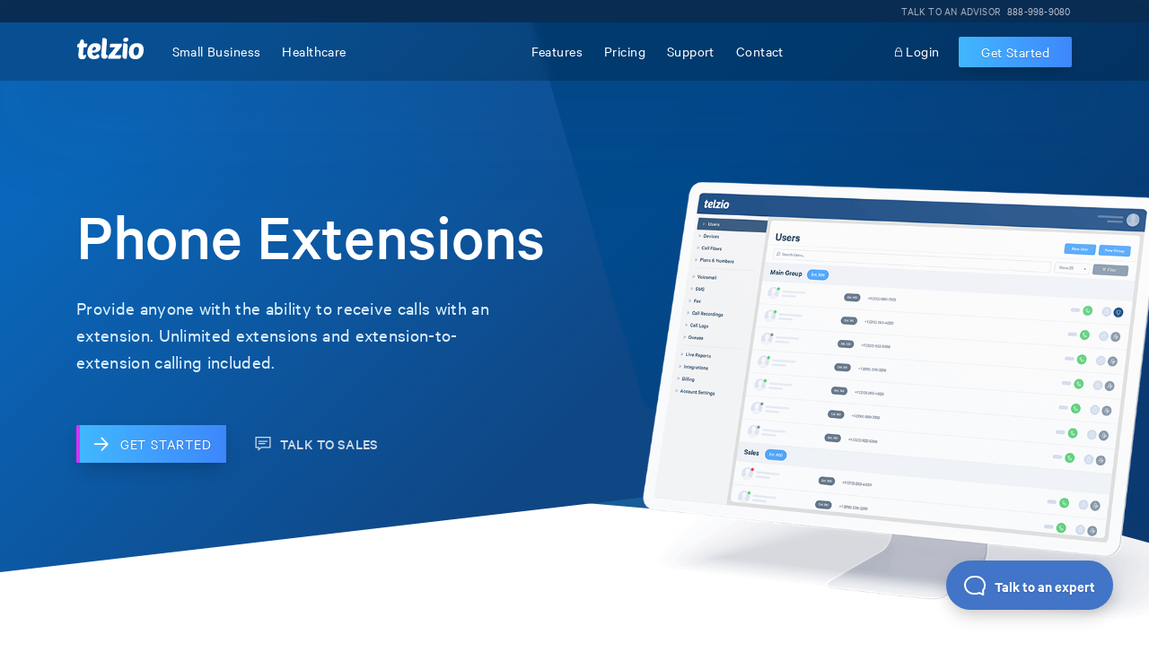

--- FILE ---
content_type: text/html; charset=utf-8
request_url: https://telzio.com/features/phone-numbers/extensions
body_size: 21539
content:
<!DOCTYPE html>
<html lang="en" data-wf-site="5f886a2f8396f1122dc4cd92">
<head>
    <title>Telzio: Phone Extensions</title>
    <meta name="viewport" content="width=device-width, initial-scale=1">
    <meta content="Telzio: Phone Extensions" property="og:title">
    <meta content="Telzio: Phone Extensions" property="twitter:title">
    <meta content="Expansive calling capabilities for growing and remote teams. Unlimited extensions included. Scalable, cloud-based, and easy-to-use on desk and mobile devices." name="description">
    <meta content="Expansive calling capabilities for growing and remote teams. Unlimited extensions included. Scalable, cloud-based, and easy-to-use on desk and mobile devices." property="og:description">
    <meta content="Expansive calling capabilities for growing and remote teams. Unlimited extensions included. Scalable, cloud-based, and easy-to-use on desk and mobile devices." property="twitter:description">
    <link rel="apple-touch-icon" sizes="180x180" href="https://cdn.telzio.com/img/website/favicons/apple-touch-icon.png">
    <link rel="icon" type="image/png" sizes="32x32" href="https://cdn.telzio.com/img/website/favicons/favicon-32x32.png">
    <link rel="icon" type="image/png" sizes="16x16" href="https://cdn.telzio.com/img/website/favicons/favicon-16x16.png">
    <link rel="manifest" href="https://cdn.telzio.com/img/website/favicons/site.webmanifest">
    <link rel="canonical" href="https://telzio.com/features/phone-numbers/extensions" />
    
    
    <meta charset="utf-8">
    
    
    
    
    <meta content="https://cdn.telzio.com/img/opengraph/extensions.jpg" property="og:image">
    
    
    <meta content="https://cdn.telzio.com/img/opengraph/extensions.jpg" property="twitter:image">
    <meta property="og:type" content="website">
    <meta content="summary_large_image" name="twitter:card">
    <meta content="width=device-width, initial-scale=1" name="viewport">
    <link href="https://cdn.prod.website-files.com/5f886a2f8396f1122dc4cd92/css/telzio-public-website.shared.c5326ed06.min.css" rel="stylesheet" type="text/css" media="print" onload="this.media='all'; this.onload=null;">
    <link href="https://fonts.googleapis.com" rel="preconnect">
    <link href="https://fonts.gstatic.com" rel="preconnect" crossorigin="anonymous">
    
    
    <script type="text/javascript">
      ! function(o, c) {
        var n = c.documentElement,
          t = " w-mod-";
        n.className += t + "js", ("ontouchstart" in o || o.DocumentTouch && c instanceof DocumentTouch) && (n.className += t + "touch")
      }(window, document);
    </script>
    
    
    
    <script src="https://www.google.com/recaptcha/api.js" type="text/javascript"></script>
    <meta name="apple-itunes-app" content="app-id=954687677">
    
  
    <style>@font-face{font-family:"Calibre";src:url("https://cdn.telzio.com/fonts/calibre/calibre-r-web-semibold-italic.woff2") format("woff2"),url("https://cdn.telzio.com/fonts/calibre/calibre-r-web-semibold-italic.eot?") format("embedded-opentype"),url("https://cdn.telzio.com/fonts/calibre/calibre-r-web-semibold-italic.woff") format("woff");font-weight:600;font-style:italic;font-display:swap}@font-face{font-family:"Calibre";src:url("https://cdn.telzio.com/fonts/calibre/calibre-r-web-semibold.woff2") format("woff2"),url("https://cdn.telzio.com/fonts/calibre/calibre-r-web-semibold.eot?") format("embedded-opentype"),url("https://cdn.telzio.com/fonts/calibre/calibre-r-web-semibold.woff") format("woff");font-weight:600;font-style:normal;font-display:swap}@font-face{font-family:"Calibre";src:url("https://cdn.telzio.com/fonts/calibre/calibre-r-web-regular.woff2") format("woff2"),url("https://cdn.telzio.com/fonts/calibre/calibre-r-web-regular.eot?") format("embedded-opentype"),url("https://cdn.telzio.com/fonts/calibre/calibre-r-web-regular.woff") format("woff");font-weight:400;font-style:normal;font-display:swap}@font-face{font-family:"Calibre";src:url("https://cdn.telzio.com/fonts/calibre/calibre-r-web-regular-italic.woff2") format("woff2"),url("https://cdn.telzio.com/fonts/calibre/calibre-r-web-regular-italic.eot?") format("embedded-opentype"),url("https://cdn.telzio.com/fonts/calibre/calibre-r-web-regular-italic.woff") format("woff");font-weight:400;font-style:italic;font-display:swap}@font-face{font-family:"Calibre";src:url("https://cdn.telzio.com/fonts/calibre/calibre-r-web-medium-italic.woff2") format("woff2"),url("https://cdn.telzio.com/fonts/calibre/calibre-r-web-medium-italic.eot?") format("embedded-opentype"),url("https://cdn.telzio.com/fonts/calibre/calibre-r-web-medium-italic.woff") format("woff");font-weight:500;font-style:italic;font-display:swap}@font-face{font-family:"Calibre";src:url("https://cdn.telzio.com/fonts/calibre/calibre-r-web-medium.woff2") format("woff2"),url("https://cdn.telzio.com/fonts/calibre/calibre-r-web-medium.eot?") format("embedded-opentype"),url("https://cdn.telzio.com/fonts/calibre/calibre-r-web-medium.woff") format("woff");font-weight:500;font-style:normal;font-display:swap}@media screen and (max-width:991px){.hidden-md{display:none}}@media screen and (max-width:767px){.hidden-sm{display:none}}@media screen and (max-width:478px){.hidden-xs{display:none}}*{-webkit-box-sizing:border-box;-moz-box-sizing:border-box}html{font-family:Calibre,-apple-system,BlinkMacSystemFont,"Segoe UI",Roboto,Helvetica,Arial,sans-serif,"Apple Color Emoji","Segoe UI Emoji","Segoe UI Symbol";-ms-text-size-adjust:100%;-webkit-text-size-adjust:100%;font-size:16px;height:100%}body{margin:0;min-height:100%;background-color:#fff;color:#4f6377;-webkit-box-orient:vertical;-webkit-box-direction:normal;-webkit-flex-direction:column;-ms-flex-direction:column;flex-direction:column;font-family:Calibre,-apple-system,BlinkMacSystemFont,"Segoe UI",Roboto,Helvetica,Arial,sans-serif,"Apple Color Emoji","Segoe UI Emoji","Segoe UI Symbol";font-size:1rem;line-height:1.8rem;font-weight:400}h1{margin:1rem 0 .5rem;color:#053b78;font-size:4rem;line-height:4rem;font-weight:500;letter-spacing:-.02rem}h2{margin-top:0;margin-bottom:2rem;color:#053b78;font-size:2.5rem;line-height:3rem;font-weight:500;letter-spacing:-.01em}p{margin-top:0;margin-bottom:1.5rem;font-family:Calibre,sans-serif;color:#4f6377;font-size:1.1rem;line-height:2rem;letter-spacing:.2px}strong{font-weight:500}a{color:#234871;text-decoration:none;background-color:transparent}.text-no-wrap{display:inline;white-space:nowrap}.text-blue-light{color:#c9e9ff}.tlz-container{margin-left:auto;margin-right:auto;max-width:1140px;position:relative}#tlz-topliner{position:relative;top:0;left:0;right:0;height:25px;z-index:999;display:block;background-color:#0a2d54;transition:top .2s ease-out}#tlz-topliner .tlz-topliner-content{display:flex;justify-content:flex-end;height:25px}#tlz-topliner .tlz-topliner-content a{font-size:10px;line-height:15px;color:#fff;letter-spacing:.02em;text-transform:uppercase;opacity:.8;transition:opacity .2s ease-out;display:flex;justify-content:end;align-items:center}#tlz-topliner .tlz-topliner-content a .text-muted{opacity:.8;display:inline-block;margin-right:3px}#tlz-topliner .tlz-topliner-content a strong{padding:0 0 0 5px;position:relative;letter-spacing:.02em;text-align:left;font-weight:400;min-width:93px;opacity:.9}#tlz-topliner .tlz-topliner-content a strong span{position:absolute;display:inline-block;transition:opacity .15s ease-out}#tlz-topliner .tlz-topliner-content a strong span:first-child{opacity:1}#tlz-topliner .tlz-topliner-content a strong span:last-child{opacity:0}#tlz-topliner .tlz-topliner-content a:hover strong{opacity:1}#tlz-topliner .tlz-topliner-content a:hover strong span:first-child{opacity:0}#tlz-topliner .tlz-topliner-content a:hover strong span:last-child{opacity:1}#tlz-header{display:block;position:sticky;top:0;left:0;right:0;z-index:999}#tlz-header nav.tlz-nav{top:0;left:0;right:0;backdrop-filter:blur(5px);background:rgba(0,0,0,.22);transition:background-color .3s ease-out;box-shadow:0 50px 100px -20px rgba(50,50,93,.25),0 30px 60px -30px rgba(0,0,0,.3),0 -18px 60px -10px rgba(0,0,0,.025)}#tlz-header nav.tlz-nav .tlz-container{height:65px;display:flex;align-items:center;justify-content:space-between;position:relative;transition:margin-top .2s ease-out}#tlz-header nav.tlz-nav .tlz-container .tlz-left-side{display:flex;align-items:center;margin-left:16px}@media screen and (max-width:991px){#tlz-header nav.tlz-nav .tlz-container .tlz-left-side a:not(.tlz-logo){display:none}}#tlz-header nav.tlz-nav .tlz-container .tlz-right-side{display:flex;align-items:center;margin-right:16px}#tlz-header nav.tlz-nav .tlz-container .tlz-menu-toggle,#tlz-header nav.tlz-nav .tlz-container .tlz-menu-open-btn,#tlz-header nav.tlz-nav .tlz-container .tlz-menu-close-btn{display:none}#tlz-header nav.tlz-nav .tlz-container ul{margin:0;padding:0}#tlz-header nav.tlz-nav .tlz-container ul li{display:flex;position:relative}#tlz-header nav.tlz-nav .tlz-container ul li:hover .tlz-dropdown-wrapper{opacity:1;transform:translate(0);transition:transform 0s linear 0s}#tlz-header nav.tlz-nav .tlz-container ul li:hover .tlz-dropdown-wrapper .tlz-dropdown{opacity:1;transform:perspective(60rem) rotateX(0deg)}#tlz-header nav.tlz-nav .tlz-container a{font-weight:400;color:#fff;letter-spacing:.03em;font-size:14px;line-height:17px;padding:8px 12px 8px;transition:opacity 150ms ease-out}#tlz-header nav.tlz-nav .tlz-container a:hover{opacity:.75}#tlz-header nav.tlz-nav .tlz-container a svg.tlz-vertical-line-purple{display:none}#tlz-header nav.tlz-nav .tlz-container .tlz-logo{padding:0 0 7px 0;margin-right:20px;line-height:0;height:100%;display:flex;align-items:center}#tlz-header nav.tlz-nav .tlz-container .tlz-logo svg{height:24px}#tlz-header nav.tlz-nav .tlz-container .tlz-login{margin-left:100px}#tlz-header nav.tlz-nav .tlz-container .tlz-get-started{padding:8px 25px;margin-left:10px;background:linear-gradient(274deg,#3e86fb 0%,#41b7fe 100%);box-shadow:0 6px 16px -4px rgba(0,0,0,.25);border-radius:2px;transition:box-shadow .15s ease-out;line-height:18px;text-shadow:0 1px .5px rgba(0,0,0,.2)}#tlz-header nav.tlz-nav .tlz-container .tlz-get-started:hover{opacity:1;box-shadow:0 2px 5px -4px rgba(0,0,0,.25)}#tlz-header nav.tlz-nav .tlz-dropdown-wrapper{position:absolute;top:30px;transition:transform 0s linear .25s;transform:translateY(-999rem)}#tlz-header nav.tlz-nav .tlz-dropdown-wrapper .tlz-dropdown{display:flex;justify-content:space-between;align-items:stretch;flex-wrap:wrap;position:relative;margin-top:15px;box-shadow:0 50px 100px -20px rgba(50,50,93,.25),0 30px 60px -30px rgba(0,0,0,.3),0 -18px 60px -10px rgba(0,0,0,.025);opacity:0;transition:all .15s ease-out .1s;transform:perspective(800px) rotateX(-5deg)}#tlz-header nav.tlz-nav .tlz-dropdown-wrapper .tlz-dropdown:before{content:"";position:absolute;top:-8px!important;left:50%;width:0;height:0;margin-left:-8px;border-bottom:8px solid #fff;border-left:8px solid transparent;border-right:8px solid transparent;transform:none!important;display:block}#tlz-header nav.tlz-nav .tlz-dropdown-wrapper .tlz-dropdown a:hover h3{color:#234871}#tlz-header nav.tlz-nav .tlz-dropdown-wrapper .tlz-dropdown a:hover .tlz-feature-icon{opacity:1}#tlz-header nav.tlz-nav .tlz-dropdown-wrapper .tlz-dropdown a:hover .tlz-feature-icon .tlz-icon-dual-primary{color:#41b7fe}#tlz-header nav.tlz-nav .tlz-dropdown-wrapper .tlz-dropdown a:hover .tlz-feature-icon .tlz-icon-dual-secondary{color:#3e86fb}#tlz-header nav.tlz-nav .tlz-dropdown-wrapper h2{font-size:16px;line-height:20px;font-weight:600;text-transform:uppercase;color:#234871;display:flex;align-items:center;margin:0 0 20px 0}#tlz-header nav.tlz-nav .tlz-dropdown-wrapper h2 svg{margin-right:12px}#tlz-header nav.tlz-nav .tlz-dropdown-wrapper h3{color:#4f6377;font-size:14px;line-height:16px;font-weight:500;margin:2px 0 4px;transition:color 250ms ease}#tlz-header nav.tlz-nav .tlz-dropdown-wrapper .tlz-feature-icon{margin:0 2rem 0 0;width:35px;height:35px;opacity:.9}#tlz-header nav.tlz-nav .tlz-dropdown-wrapper .tlz-feature-icon .tlz-icon-dual-primary{color:#41b7fe}#tlz-header nav.tlz-nav .tlz-dropdown-wrapper .tlz-feature-icon .tlz-icon-dual-secondary{color:#47a9e4;transition:color 250ms ease,opacity 250ms ease}#tlz-header nav.tlz-nav .tlz-dropdown-wrapper .tlz-icon{height:44px;width:44px;padding-top:2px;background-image:url("https://cdn.telzio.com/img/website/ui/icons/tlz-icon-bg.svg");background-position:center center;background-repeat:no-repeat;display:flex;align-items:center;justify-content:center}body.tlz-nav-fixed #tlz-header .tlz-nav,body.header-solid #tlz-header .tlz-nav{background-color:rgba(16,48,83,.9)}#tlz-header .tlz-dropdown-wrapper.tlz-featues{left:-420px}#tlz-header .tlz-dropdown-wrapper.tlz-featues .tlz-dropdown{width:920px}#tlz-header .tlz-dropdown-wrapper.tlz-featues .tlz-featues-most-popular,#tlz-header .tlz-dropdown-wrapper.tlz-featues .tlz-featues-more{padding:40px 30px 10px;flex-grow:1;flex-basis:50%;display:flex;flex-direction:column}#tlz-header .tlz-dropdown-wrapper.tlz-featues .tlz-featues-most-popular{background-color:#fff;border-top-left-radius:6px}#tlz-header .tlz-dropdown-wrapper.tlz-featues .tlz-featues-most-popular a{display:flex;flex-direction:row;padding:18px 0;margin:4px 0}#tlz-header .tlz-dropdown-wrapper.tlz-featues .tlz-featues-most-popular a .tlz-icon{margin-right:15px}#tlz-header .tlz-dropdown-wrapper.tlz-featues .tlz-featues-most-popular a .tlz-link-content{display:flex;flex-direction:column;justify-content:center}#tlz-header .tlz-dropdown-wrapper.tlz-featues .tlz-featues-most-popular a .tlz-link-content p{color:#7f9bba;font-size:13px;line-height:16px;font-weight:400;margin:0}#tlz-header .tlz-dropdown-wrapper.tlz-featues .tlz-featues-most-popular a:hover{opacity:1}#tlz-header .tlz-dropdown-wrapper.tlz-featues .tlz-featues-most-popular a:hover .tlz-icon{opacity:.9}#tlz-header .tlz-dropdown-wrapper.tlz-featues .tlz-featues-most-popular hr{margin:0;width:100%;display:block;border-top:1px solid #e4e8ed;border-bottom:0;border-right:0;border-left:0}#tlz-header .tlz-dropdown-wrapper.tlz-featues .tlz-featues-more{background:#f6f8fc;border-top-right-radius:6px}#tlz-header .tlz-dropdown-wrapper.tlz-featues .tlz-featues-more .tlz-feature-block-wrapper{display:flex;flex-direction:row;flex-wrap:wrap;margin:10px -20px}#tlz-header .tlz-dropdown-wrapper.tlz-featues .tlz-featues-more .tlz-feature-block-wrapper .tlz-feature-block{flex-grow:1;flex-basis:50%;display:flex;flex-direction:column;padding:10px 20px}#tlz-header .tlz-dropdown-wrapper.tlz-featues .tlz-featues-more .tlz-feature-block-wrapper .tlz-feature-block:nth-child(2),#tlz-header .tlz-dropdown-wrapper.tlz-featues .tlz-featues-more .tlz-feature-block-wrapper .tlz-feature-block:nth-child(4){padding-left:30px;border-left:1px solid #e4e8ed}#tlz-header .tlz-dropdown-wrapper.tlz-featues .tlz-featues-more .tlz-feature-block-wrapper .tlz-feature-block:nth-child(1),#tlz-header .tlz-dropdown-wrapper.tlz-featues .tlz-featues-more .tlz-feature-block-wrapper .tlz-feature-block:nth-child(2){border-bottom:1px solid #e4e8ed;padding-bottom:30px}#tlz-header .tlz-dropdown-wrapper.tlz-featues .tlz-featues-more .tlz-feature-block-wrapper .tlz-feature-block:nth-child(3),#tlz-header .tlz-dropdown-wrapper.tlz-featues .tlz-featues-more .tlz-feature-block-wrapper .tlz-feature-block:nth-child(4){padding-top:30px}#tlz-header .tlz-dropdown-wrapper.tlz-featues .tlz-featues-more .tlz-feature-block-wrapper .tlz-feature-block h3{margin-bottom:10px}#tlz-header .tlz-dropdown-wrapper.tlz-featues .tlz-featues-more .tlz-feature-block-wrapper .tlz-feature-block a{color:#234871;font-weight:400;font-size:12px;line-height:14px;padding:5px 0;position:relative;margin-left:12px}#tlz-header .tlz-dropdown-wrapper.tlz-featues .tlz-featues-more .tlz-feature-block-wrapper .tlz-feature-block a:before{content:"\a";border-style:solid;border-top:3px solid transparent;border-bottom:3px solid transparent;border-right:0;border-left:4px solid #234871;position:absolute;left:-11px;top:9px}#tlz-header .tlz-dropdown-wrapper.tlz-featues .tlz-featues-more .tlz-feature-block-wrapper .tlz-feature-block a.tlz-view-all{margin-left:0;display:flex;align-items:center;font-size:10px;line-height:13px;font-weight:700;text-transform:uppercase;margin-top:10px}#tlz-header .tlz-dropdown-wrapper.tlz-featues .tlz-featues-more .tlz-feature-block-wrapper .tlz-feature-block a.tlz-view-all svg:nth-child(1){margin-right:7px}#tlz-header .tlz-dropdown-wrapper.tlz-featues .tlz-featues-more .tlz-feature-block-wrapper .tlz-feature-block a.tlz-view-all svg:nth-child(2){margin-left:7px}#tlz-header .tlz-dropdown-wrapper.tlz-featues .tlz-featues-more .tlz-feature-block-wrapper .tlz-feature-block a.tlz-view-all:before{content:none}#tlz-header .tlz-dropdown-wrapper.tlz-featues .tlz-dropdown-footer{display:flex;flex-basis:100%;padding:12px 20px;align-items:center;justify-content:flex-end;background:linear-gradient(270deg,#0a66ba 0%,#07539c 100%);box-shadow:0 7px 14px rgba(0,0,0,.06);border-bottom-right-radius:6px;border-bottom-left-radius:6px}#tlz-header .tlz-dropdown-wrapper.tlz-featues .tlz-dropdown-footer a{display:flex;align-items:center;font-size:11px;line-height:13px;text-transform:uppercase;padding:0;opacity:1}#tlz-header .tlz-dropdown-wrapper.tlz-featues .tlz-dropdown-footer a svg:first-child{margin-right:8px}#tlz-header .tlz-dropdown-wrapper.tlz-featues .tlz-dropdown-footer a svg:last-child{margin-left:8px}#tlz-header .tlz-dropdown-wrapper.tlz-featues .tlz-dropdown-footer a:hover{opacity:1}@media screen and (max-width:767px){#tlz-header nav.tlz-nav .tlz-container .tlz-left-side a:not(.tlz-logo){display:none}#tlz-header nav.tlz-nav .tlz-container .tlz-left-side .tlz-logo{padding:0}#tlz-header nav.tlz-nav .tlz-container .tlz-dropdown-wrapper{display:none}#tlz-header nav.tlz-nav .tlz-container .tlz-menu-open-btn{display:flex;justify-content:center;align-items:center;position:absolute;right:20px;width:48px;height:48px;z-index:999}#tlz-header nav.tlz-nav .tlz-container .tlz-menu-open-btn svg{width:25px;height:auto}#tlz-header nav.tlz-nav .tlz-container .tlz-menu-close-btn{position:absolute;top:5vw;right:5vw;width:48px;height:48px;z-index:1001;display:none;justify-content:center;align-items:center}#tlz-header nav.tlz-nav .tlz-container .tlz-menu-toggle{display:block;position:absolute;opacity:0;outline:3px solid #f00;right:20px;width:48px;height:48px;z-index:1002;cursor:pointer}#tlz-header nav.tlz-nav .tlz-container .tlz-right-side{display:none;flex-direction:row;flex-wrap:wrap;width:90vw;max-height:90vh;background:#fff;box-shadow:0 50px 100px -20px rgba(50,50,93,.25),0 30px 60px -30px rgba(0,0,0,.3),0 -18px 60px -10px rgba(0,0,0,.025);border-radius:5px;position:absolute;left:5vw;top:5vw;z-index:1000;overflow:auto}#tlz-header nav.tlz-nav .tlz-container .tlz-right-side li{width:100%;display:flex;flex-direction:column;padding:0}#tlz-header nav.tlz-nav .tlz-container .tlz-right-side li a{color:#8898aa;width:100%;min-height:48px;text-transform:uppercase;font-weight:600;display:flex;justify-content:flex-start;align-items:center;padding:10px 20px;margin:5px 0 0 0}#tlz-header nav.tlz-nav .tlz-container .tlz-right-side li a svg.tlz-vertical-line-purple{display:block;margin-right:10px;height:25px;width:auto}#tlz-header nav.tlz-nav .tlz-container .tlz-right-side li .tlz-dropdown-wrapper{display:flex;width:100%;position:relative;z-index:1001;top:0;left:0;transform:none}#tlz-header nav.tlz-nav .tlz-container .tlz-right-side li .tlz-dropdown-wrapper .tlz-dropdown{display:flex;justify-content:space-between;align-items:stretch;flex-wrap:wrap;position:relative;margin-top:0;box-shadow:none;opacity:1;transition:none;transform:none}#tlz-header nav.tlz-nav .tlz-container .tlz-right-side li .tlz-dropdown-wrapper .tlz-dropdown .tlz-dropdown-body{display:flex;flex-direction:row;flex-wrap:wrap;padding:0}#tlz-header nav.tlz-nav .tlz-container .tlz-right-side li .tlz-dropdown-wrapper .tlz-dropdown .tlz-dropdown-body a{margin:0;padding:0 20px;flex-basis:50%;align-items:center;min-height:48px}#tlz-header nav.tlz-nav .tlz-container .tlz-right-side li .tlz-dropdown-wrapper .tlz-dropdown .tlz-dropdown-body a .tlz-icon{width:25px;min-width:25px;height:25px;background-size:100% 100%;display:flex;justify-content:center;align-items:center;margin-right:8px}#tlz-header nav.tlz-nav .tlz-container .tlz-right-side li .tlz-dropdown-wrapper .tlz-dropdown .tlz-dropdown-body a .tlz-icon svg{max-width:60%;max-height:50%;position:relative;top:-1px}#tlz-header nav.tlz-nav .tlz-container .tlz-right-side li .tlz-dropdown-wrapper .tlz-dropdown .tlz-dropdown-body a .tlz-link-content{flex-grow:1;height:100%}#tlz-header nav.tlz-nav .tlz-container .tlz-right-side li .tlz-dropdown-wrapper .tlz-dropdown .tlz-dropdown-body a .tlz-link-content h3{margin:0;padding:0;height:100%;display:flex;align-items:center;font-size:10px;line-height:11px}#tlz-header nav.tlz-nav .tlz-container .tlz-right-side li .tlz-dropdown-wrapper .tlz-dropdown .tlz-dropdown-footer{display:flex;position:absolute;bottom:0;height:48px;right:0;width:50%;background:none;box-shadow:none}#tlz-header nav.tlz-nav .tlz-container .tlz-right-side li .tlz-dropdown-wrapper .tlz-dropdown .tlz-dropdown-footer a{color:#234871;padding:0;font-size:10px;line-height:0;display:flex;white-space:nowrap;height:100%}#tlz-header nav.tlz-nav .tlz-container .tlz-right-side li .tlz-dropdown-wrapper .tlz-dropdown .tlz-dropdown-footer a svg:last-child{margin:0 0 0 5px}#tlz-header nav.tlz-nav .tlz-container .tlz-right-side li .tlz-dropdown-wrapper .tlz-dropdown .tlz-featues-more,#tlz-header nav.tlz-nav .tlz-container .tlz-right-side li .tlz-dropdown-wrapper .tlz-dropdown h2,#tlz-header nav.tlz-nav .tlz-container .tlz-right-side li .tlz-dropdown-wrapper .tlz-dropdown hr,#tlz-header nav.tlz-nav .tlz-container .tlz-right-side li .tlz-dropdown-wrapper .tlz-dropdown p{display:none}#tlz-header nav.tlz-nav .tlz-container .tlz-right-side li .tlz-solutions .tlz-dropdown{padding:0}#tlz-header nav.tlz-nav .tlz-container .tlz-right-side li .tlz-solutions .tlz-dropdown .tlz-dropdown-body{width:50%;flex-wrap:nowrap;flex-direction:column}#tlz-header nav.tlz-nav .tlz-container .tlz-right-side li .tlz-solutions .tlz-dropdown .tlz-dropdown-body h2{color:#8898aa;font-size:12px;width:100%;min-height:48px;text-transform:uppercase;font-weight:600;display:flex;justify-content:flex-start;align-items:center;padding:10px 0 0 20px;margin:0}#tlz-header nav.tlz-nav .tlz-container .tlz-right-side li .tlz-solutions .tlz-dropdown .tlz-dropdown-body a{width:100%;min-height:32px;padding:0 0 0 31px;font-size:10px}#tlz-header nav.tlz-nav .tlz-container .tlz-right-side li .tlz-solutions .tlz-dropdown .tlz-dropdown-body a:before{position:relative;left:-10px;top:-1px}#tlz-header nav.tlz-nav .tlz-container .tlz-right-side li .tlz-solutions .tlz-dropdown .tlz-solutions-company{display:flex;flex-wrap:wrap;flex-direction:row;width:50%;margin-bottom:10px}#tlz-header nav.tlz-nav .tlz-container .tlz-right-side li .tlz-solutions .tlz-dropdown .tlz-solutions-company h2{display:none}#tlz-header nav.tlz-nav .tlz-container .tlz-right-side li .tlz-solutions .tlz-dropdown .tlz-solutions-company a{position:relative;padding:0 20px;height:48px;overflow:hidden}#tlz-header nav.tlz-nav .tlz-container .tlz-right-side li .tlz-solutions .tlz-dropdown .tlz-solutions-company a img{width:100%;height:100%;object-fit:cover}#tlz-header nav.tlz-nav .tlz-container .tlz-right-side li .tlz-solutions .tlz-dropdown .tlz-solutions-company a .tlz-link-content{position:absolute;top:0;right:20px;left:20px;display:flex;justify-content:center}#tlz-header nav.tlz-nav .tlz-container .tlz-right-side li .tlz-solutions .tlz-dropdown .tlz-solutions-company a .tlz-link-content h3{font-size:10px;align-items:center;text-shadow:0 0 5px #eee}#tlz-header nav.tlz-nav .tlz-container .tlz-right-side li .tlz-solutions .tlz-dropdown .tlz-solutions-company a .tlz-link-content h3:after{display:none}#tlz-header nav.tlz-nav .tlz-container .tlz-right-side li:nth-last-child(1),#tlz-header nav.tlz-nav .tlz-container .tlz-right-side li:nth-last-child(2){flex-basis:50%}#tlz-header nav.tlz-nav .tlz-container .tlz-right-side li:nth-last-child(1) a,#tlz-header nav.tlz-nav .tlz-container .tlz-right-side li:nth-last-child(2) a{padding:10px 20px;text-shadow:none;color:#fff;line-height:0;justify-content:center;align-items:center;border-radius:0;box-shadow:none;background:linear-gradient(274deg,#3e86fb 0%,#41b7fe 100%)}#tlz-header nav.tlz-nav .tlz-container .tlz-right-side li:nth-last-child(1) a svg,#tlz-header nav.tlz-nav .tlz-container .tlz-right-side li:nth-last-child(2) a svg{width:auto;height:10px;margin-right:6px;top:-1px;position:relative}#tlz-header nav.tlz-nav .tlz-container .tlz-menu-toggle:checked{top:5vw;right:5vw}#tlz-header nav.tlz-nav .tlz-container .tlz-menu-toggle:checked~.tlz-right-side{display:flex}#tlz-header nav.tlz-nav .tlz-container .tlz-menu-toggle:checked~.tlz-menu-open-btn{display:none}#tlz-header nav.tlz-nav .tlz-container .tlz-menu-toggle:checked~.tlz-menu-close-btn{display:flex}}.tlz-chat-toggle{cursor:pointer}.helpscout-placeholder{position:fixed;border-radius:200px;right:40px;bottom:40px;display:flex;justify-content:center;align-items:center;outline:0;z-index:999;background-color:#4275c7;box-shadow:0 9px 20px -5px rgba(0,0,0,.25);text-shadow:0 1px 2px rgba(0,0,0,.15);color:#fff;cursor:pointer;min-width:60px;height:55px;padding:0 20px;font-weight:600;font-size:14px;white-space:nowrap;transition:width ease 500ms}.helpscout-placeholder svg{margin-right:10px;width:auto;height:22px}</style>

    <script>
    (function(w,d,s,l,i){w[l]=w[l]||[];w[l].push({'gtm.start':new Date().getTime(),event:'gtm.js'});var f=d.getElementsByTagName(s)[0],j=d.createElement(s),dl=l!='dataLayer'?'&l='+l:'';j.async=true;j.src='https://gtm.telzio.com/gtm.js?id='+i+dl;f.parentNode.insertBefore(j,f);})(window,document,'script','dataLayer','GTM-NTL6HNL');    
</script>
</head>
<body class="">
    <noscript><iframe src="https://gtm.telzio.com/ns.html?id=GTM-NTL6HNL" height="0" width="0" style="display:none;visibility:hidden"></iframe></noscript>
        <div id="tlz-topliner">
            <div class="tlz-container tlz-topliner-content">
                <a href="tel:+18889989080" title="Talk to an Advisor. 8 8 8. 9 9 8. 9 0 8 0." tabIndex="0">
                    <span class="text-muted">Talk to an advisor</span> <strong>888-998-9080</strong>
                </a>
            </div>
        </div>    
    <header id="tlz-header">
        <nav class="tlz-nav">
            <div class="tlz-container">
                <input type="checkbox" class="tlz-menu-toggle" role="button" aria-pressed="false" title="Open Navigation" tabindex="0" />
                <div class="tlz-menu-open-btn">
                    <svg xmlns="http://www.w3.org/2000/svg" fill="none" viewBox="0 0 20 15"><defs/><rect width="20" height="3" fill="#fff" rx="1.5"/><rect width="20" height="3" y="6" fill="#fff" rx="1.5"/><rect width="20" height="3" y="12" fill="#fff" rx="1.5"/></svg>
                </div>
                <div class="tlz-menu-close-btn">
                    <svg width="40" height="40" viewBox="0 0 40 40"><title>Close mobile navigation</title><path d="M25.6 14.3a1 1 0 0 1 0 1.4l-4.24 4.25 4.25 4.24a1 1 0 1 1-1.42 1.42l-4.24-4.25-4.24 4.25a1 1 0 0 1-1.42-1.42l4.25-4.24-4.25-4.24a1 1 0 0 1 1.42-1.42l4.24 4.25 4.24-4.25a1 1 0 0 1 1.42 0z" fill="#8898AA" fill-rule="evenodd"></path></svg>
                </div>
                <div class="tlz-left-side">
                    <a href="/" title="Home" aria-label="Home" class="tlz-logo" tabIndex="0"><svg xmlns="http://www.w3.org/2000/svg" viewBox="0 0 263.8 86.1" style="max-width: 100px; fill: #ffffff;"><path class="st0" d="M19 7.3c3 0 5.2 1 6.4 3a13 13 0 011.8 6.8 94 94 0 01-.3 6.6h11.6c1.2 0 1.8.5 1.8 1.6l-.4 6c-.2 2.2-.8 4-1.9 5.4-1 1.4-3.2 2-6.6 2h-5.8A511.8 511.8 0 0124 55a205.4 205.4 0 00-.7 11c0 2 .3 3.2.7 3.9.5.6 1.2 1 2.2 1 .8 0 1.6-.2 2.1-.5l1.7-1 1.4-1c.4-.3.9-.5 1.4-.5.5 0 1 .3 1.4 1 .5.5.7 1.9.7 4 0 4.1-1.1 7.4-3.3 9.7-2.2 2.4-6 3.6-11.5 3.6-5.3 0-9.2-1.2-11.8-3.7C6 79.9 4.6 76 4.6 70.9c0-1 0-2.4.2-4 0-1.4.2-3.4.5-5.9l.8-9 1-13.3H1.2c-.6 0-1 0-1-.4L0 37.3l.3-5.7.4-2.8a5.6 5.6 0 013.5-4.3c1-.5 2.4-.7 4.1-.7a213.4 213.4 0 003.8-10.2c.7-1.7 1.3-3.2 2-4.4.6-1.2 1.2-1.8 1.7-1.8H19zM72.8 22c3.8 0 7 .4 9.7 1.3 2.6 1 4.7 2.2 6.3 3.7 1.6 1.5 2.8 3.3 3.5 5.3a19 19 0 011.1 6.6 17.6 17.6 0 01-7.3 14.7 26 26 0 01-7.1 3.8A57.2 57.2 0 0159 60.6c0 1.4.2 2.8.6 4.2.4 1.4 1 2.6 1.8 3.6s1.9 2 3.2 2.6c1.3.7 3 1 4.8 1 2 0 3.4-.3 4.5-1 1-.6 1.9-1.3 2.5-2a52 52 0 001.7-2.2c.5-.6 1.2-1 2-1l1.9.3a9 9 0 015.3 3.7 7 7 0 011.1 4c0 2.2-.7 4-2 5.6-1.3 1.6-3 2.9-5 3.9a43 43 0 01-24 1.6c-3.2-.9-6-2.3-8.6-4.3-2.5-2-4.6-4.7-6.2-8.1a29.5 29.5 0 01-2.4-12.7 63.1 63.1 0 012.1-14.9c.9-2.8 2-5.5 3.6-8.3A28 28 0 0160.6 24a34 34 0 0112.2-2zM238 22c9.2 0 15.8 2.3 19.8 6.9 4 4.6 6 11 6 19.4 0 2.3-.2 4.9-.5 7.7a42.8 42.8 0 01-5.6 16.5A27.3 27.3 0 01243 84.3a36 36 0 01-12 1.8c-5 0-9.2-.7-12.5-2.2a20 20 0 01-8-6 23 23 0 01-4.1-9 55.2 55.2 0 01.4-24.2A27.9 27.9 0 01222.3 25c4.2-2 9.4-3 15.7-3zM106.5 1.8c2.2 0 4 .3 5.6.8 1.4.5 2.6 1.2 3.5 2 .9 1 1.5 2 1.9 3.1.4 1.2.5 2.4.5 3.6 0 1.5 0 3.6-.2 6.3a519.6 519.6 0 01-1.6 20.1 2270.5 2270.5 0 01-1.6 20l-.3 6.1c0 2 .3 3.3 1 4a6 6 0 002.3 1.8l2.3.6c.7.1 1 .4 1 .8a21 21 0 01-.5 4.7c-.4 1.6-1 3-2 4.3-1 1.3-2.3 2.4-4 3.1-1.6.8-3.7 1.2-6.3 1.2-4.6 0-7.9-1.2-9.8-3.6-2-2.5-3-6.5-3-12l.1-3.3.5-5.2.7-7.7a591 591 0 002-26.8L100 5c0-1.6.3-2.5.6-2.8.2-.2.8-.4 1.7-.4h4.3zm69.4 22c.5 0 .8.1 1.2.3.4.3.6.7.6 1.2l-.5 6c0 1.8-.8 3.8-2.2 5.8-.2.4-1.2 1.5-2.9 3.5a388.1 388.1 0 00-14.5 17.8c-3 3.8-6 7.6-8.9 11.6h23.9c.4 0 .8 0 1.2.3.3.2.5.6.5 1.2L174 77c-.2 2.2-.8 4-1.9 5.3-1 1.4-3.2 2-6.6 2H124c-.8 0-1.2-.3-1.2-1.1l.3-6c.1-2 .8-3.9 2.1-5.7 1.3-1.8 3.1-4.1 5.5-6.8l8.8-10.3c3.5-4.1 7.6-9.5 12.2-16.2h-21c-.6 0-1-.1-1-.4a3 3 0 01-.2-1.1l.3-5 .4-2.9c.2-1 .6-1.7 1.1-2.5.6-.7 1.4-1.3 2.4-1.7 1-.5 2.5-.7 4.2-.7h38.1zm13.4-1c2.2 0 4 .2 5.4.7 1.4.4 2.6 1 3.4 2 .8.9 1.4 2 1.7 3.2.3 1.3.5 2.7.5 4.3 0 1 0 2.8-.2 5l-.6 9.1a1455.6 1455.6 0 01-2.7 35c0 .8-.2 1.4-.5 1.7-.3.3-.9.5-1.8.5h-4c-2.2 0-4-.3-5.4-.8a7.3 7.3 0 01-5-5.4 19 19 0 01-.6-4.5 93.7 93.7 0 01.5-10.3l.2-2.1v-.8c.4-3.6.7-8.2 1.1-13.7l1.5-20.7c0-1.6.2-2.6.5-2.9.2-.2.8-.3 1.7-.3h4.3zm46.9 14.1c-2.8 0-5 .8-6.7 2.2a14 14 0 00-3.7 5.3c-.8 2-1.4 4.3-1.6 6.5-.3 2.3-.4 4.3-.4 5.8 0 5 .8 8.6 2.3 11a7.4 7.4 0 006.6 3.4c2.5 0 4.6-.8 6.3-2.4 1.6-1.7 2.9-3.7 3.8-6a51.4 51.4 0 002.4-13.7c0-3.8-.7-6.7-2.1-8.9-1.3-2-3.7-3.2-7-3.2zM69 37c-1.6 0-3 .5-4.1 1.4A12 12 0 0062 42a19 19 0 00-1.7 4.7l-1 5c4.6-.1 8.3-.9 11-2.4 2.9-1.5 4.3-3.6 4.3-6.4 0-1.5-.5-2.9-1.4-4-.9-1.3-2.3-1.9-4.2-1.9zM194.4 0c3.1 0 5.4.7 6.8 2 1.4 1.3 2.1 3 2.1 5.2 0 2.7-1 5-3 6.8-2 1.9-4.8 2.8-8.7 2.8-5.8 0-8.7-2.4-8.7-7.2 0-3 1-5.3 3.1-7 2.1-1.7 5-2.6 8.4-2.6z"></path></svg></a>
                    <a href="/small-business" title="Small Business" tabIndex="0">Small Business</a>
                    <a href="/hipaa-compliant-phone-system" title="HIPAA compliant phone system" tabIndex="0">Healthcare</a>
                </div>            
                <ul class="tlz-right-side">
                    <li>
                        <a href="/features" class="tlz-right" title="Features" tabIndex="0"><svg width="4" height="23" fill="none" xmlns="http://www.w3.org/2000/svg" class="tlz-vertical-line-purple" aria-hidden="true"><rect width="4" height="23" rx="2" fill="#D932F4"/></svg> Features</a>
                        <div class="tlz-dropdown-wrapper tlz-featues">
    <div class="tlz-dropdown">
        <div class="tlz-dropdown-body tlz-featues-most-popular">
            <h2>
                <svg width="4" height="23" fill="none" xmlns="http://www.w3.org/2000/svg" aria-hidden="true"><rect width="4" height="23" rx="2" fill="#D932F4"/></svg>
                Most Popular
            </h2>
            <a href="/features/call-flow/call-queue">
                <div class="tlz-icon">
                    <svg width="20" height="20" viewBox="0 0 20 20" fill="none" xmlns="http://www.w3.org/2000/svg"><path d="M11.2.1v1.3a7.2 7.2 0 017.2 7.2h1.4c0-1.5-.4-3-1.2-4.3A8.4 8.4 0 0011.2.1zm-6.8 2c-.3 0-.7 0-1 .3l-2 2.2a2 2 0 00-.6 2.2A20.7 20.7 0 0013 19c.4.2.8.2 1.2.1.4 0 .8-.3 1.1-.5l2-2.1c.4-.3.5-.6.5-1s-.1-.8-.4-1l-2.7-2.7c-.3-.3-.6-.4-1-.4s-.8 0-1 .4L11.4 13c-1-.5-2-1.1-2.7-1.8a8.1 8.1 0 01-1.9-2.7l1.3-1.3c.3-.3.5-.7.5-1.1 0-.4-.2-.8-.5-1L5.4 2.4c-.3-.2-.6-.3-1-.3zm6.8.6V4a4.5 4.5 0 014.6 4.6h1.3a5.8 5.8 0 00-3-5c-.8-.6-1.8-.9-2.9-.9zm-6.8.7h.2l2.7 2.8v.1l-2 2 .1.4.3.5a11 11 0 002 3 11.5 11.5 0 003.5 2.3l.4.2 2-2h.1l2.8 2.7v.1l-2 2a1 1 0 01-1 .3 19.7 19.7 0 01-10-8.4c-.6-1-1.1-2-1.4-3v-.5c0-.2 0-.3.2-.4l2-2 .1-.1zm6.8 2v1.3c.6 0 1 .1 1.4.5.4.4.6.9.6 1.4h1.3a3.1 3.1 0 00-1.6-2.8c-.5-.3-1-.5-1.7-.5z" fill="#fff"/></svg>
                </div>
                <div class="tlz-link-content">
                    <h3>Call Queues</h3>
                    <p>Manage inbound calls more effectively.</p>
                </div>
            </a>
            <hr>
            <a href="/features/call-flow/phone-menu">
                <div class="tlz-icon">
                    <svg width="18" height="16" viewBox="0 0 18 16" fill="none" xmlns="http://www.w3.org/2000/svg"><path d="M9.3.3C7.2.3 5 .6 3 1.3c-.7.1-1.3.5-1.7 1.1-.5.6-.7 1.3-.7 2v1.8c0 .4.2.7.4 1 .3.2.6.3 1 .3h2.6c.3 0 .6 0 .9-.3.2-.3.4-.6.4-1V4.5l.5-.2c.8-.2 1.7-.3 2.8-.3a9.9 9.9 0 013.2.5v1.7c0 .4.2.7.4 1 .3.2.6.3 1 .3h2.6c.3 0 .6 0 .9-.3.3-.3.4-.6.4-1V4.4c0-.7-.2-1.4-.7-2-.4-.6-1-1-1.7-1.2-2-.6-4-.9-6.1-.9zm0 1.3c2 0 3.9.3 5.8.9.4.1.7.3 1 .7.2.4.4.8.4 1.2v1.8h-2.7V3.7l-.3-.2-.3-.1a11.2 11.2 0 00-4-.7 11.2 11.2 0 00-4 .7l-.2.1-.3.2v2.5H2V4.4a2 2 0 011.4-2c2-.5 3.9-.8 5.9-.8zM5.3 9A1.3 1.3 0 004 10.2c0 .3.1.7.4 1 .2.2.5.3 1 .3.3 0 .6-.1.8-.4.3-.2.4-.6.4-1 0-.3-.1-.6-.4-.8-.2-.3-.5-.4-.9-.4zm4 0a1.3 1.3 0 00-1.4 1.3c0 .3.2.7.4 1 .3.2.6.3 1 .3.3 0 .6-.1.9-.4.2-.2.4-.6.4-1 0-.3-.2-.6-.4-.8-.3-.3-.6-.4-1-.4zm3.9 0a1.3 1.3 0 00-1.3 1.3c0 .3.1.7.3 1 .3.2.6.3 1 .3s.7-.1 1-.4c.2-.2.3-.6.3-1 0-.3-.1-.6-.4-.8-.2-.3-.5-.4-1-.4zm-7.9 3.9A1.3 1.3 0 004 14.1a1.3 1.3 0 001.3 1.3c.4 0 .7-.1 1-.3.2-.3.3-.6.3-1s-.1-.7-.4-1c-.2-.2-.5-.3-.9-.3zm4 0a1.3 1.3 0 00-1.4 1.3c0 .4.2.7.4 1 .3.2.6.3 1 .3l.9-.3c.2-.3.4-.6.4-1s-.2-.7-.4-1c-.3-.2-.6-.3-1-.3zm3.9 0a1.3 1.3 0 00-1.3 1.3c0 .4.1.7.3 1 .3.2.6.3 1 .3s.7-.1 1-.3c.2-.3.3-.6.3-1s-.1-.7-.4-1c-.2-.2-.5-.3-1-.3z" fill="#fff"/></svg>
                </div>
                <div class="tlz-link-content">
                    <h3>Phone Menus</h3>
                    <p>Automatically route incoming calls anywhere.</p>
                </div>
            </a>
            <hr>
            <a href="/features/call-flow">
                <div class="tlz-icon">
                    <svg width="19" height="16" viewBox="0 0 19 16" fill="none" xmlns="http://www.w3.org/2000/svg"><path d="M6.6 1v5.2h2v1.3H2v2.7H0v5.2h5.3v-5.2h-2V8.9h5.3v1.3h-2v5.2H12v-5.2h-2V8.9h5.3v1.3h-2v5.2h5.2v-5.2h-2V7.5H10V6.2h2V1H6.6zM8 2.3h2.7v2.6H7.9V2.3zm-6.5 9.2H4V14H1.4v-2.6zm6.5 0h2.7V14H7.9v-2.6zm6.6 0h2.6V14h-2.6v-2.6z" fill="#fff"/></svg>
                </div>
                <div class="tlz-link-content">
                    <h3>Call Flows</h3>
                    <p>Visually design your caller’s experience.</p>
                </div>
            </a>
            <hr>
            <a href="/features/messaging/sms">
                <div class="tlz-icon">
                    <svg width="18" height="17" viewBox="0 0 18 17" fill="none" xmlns="http://www.w3.org/2000/svg"><path d="M0 .7v12.5h3.1v3.2l4-3.2h10.4V.7H0zM1.3 2h15v10H6.7l-2.3 1.8V12H1.3V2zm2.5 3v1.3h10V5.1h-10zm0 2.6v1.2h7.5V7.6H3.8z" fill="#fff"/></svg>
                </div>
                <div class="tlz-link-content">
                    <h3>Messaging</h3>
                    <p>Intelligent routing of the texts you receive.</p>
                </div>
            </a>
            <hr>
            <a href="/features/calling">
                <div class="tlz-icon">
                    <svg width="11" height="17" viewBox="0 0 11 17" fill="none" xmlns="http://www.w3.org/2000/svg"><path d="M2 .3A2 2 0 00.6 1c-.4.4-.6.9-.6 1.4v11.8c0 .5.2 1 .6 1.4.4.4.8.6 1.4.6h6.5c.6 0 1-.2 1.4-.6.4-.4.6-.9.6-1.4V2.3c0-.5-.2-1-.6-1.4C9.5.5 9.1.3 8.5.3H2zm0 1.3h6.5l.5.2.2.5v11.8c0 .2 0 .3-.2.5l-.5.2H2c-.2 0-.4 0-.5-.2a.7.7 0 01-.2-.5V2.3c0-.2 0-.3.2-.5l.5-.2zm3.3 11.2c-.2 0-.4 0-.5.2l-.2.5c0 .1 0 .3.2.4l.5.2c.1 0 .3 0 .4-.2l.2-.4c0-.2 0-.4-.2-.5a.6.6 0 00-.4-.2z" fill="#fff"/></svg>
                </div>
                <div class="tlz-link-content">
                    <h3>Mobile, Web & Desktop</h3>
                    <p>Works on the devices and platforms you use.</p>
                </div>
            </a>

        </div>
        <div class="tlz-featues-more">
            <h2>
                <svg width="4" height="23" viewBox="0 0 4 23" fill="none" xmlns="http://www.w3.org/2000/svg" aria-hidden="true"><rect width="4" height="23" rx="2" fill="#D932F4"/></svg>
                100+ Features Included
            </h2>
            <div class="tlz-feature-block-wrapper">
                <div class="tlz-feature-block">
                    <h3>Call Routing</h3>
                    <a href="/features/call-flow">Call Flows</a>
                    <a href="/features/call-flow/phone-menu">Phone Menus</a>
                    <a href="/features/call-flow/call-queue">Call Queues</a>
                    <a href="/features/call-flow/call-forwarding">Call Forwarding</a>
                    <a href="/features/call-flow/time-filter">Scheduling</a>
                    <a href="/features" class="tlz-view-all">
                        <svg width="19" height="2" viewBox="0 0 19 2" fill="none" xmlns="http://www.w3.org/2000/svg" aria-hidden="true"><line x1="19" y1="1" y2="1" stroke="#60AAFF" stroke-width="2"/></svg>
                        View All
                        <svg width="6" height="7" viewBox="0 0 6 7" fill="none" xmlns="http://www.w3.org/2000/svg" aria-hidden="true"><path d="M6 3.5L0.75 6.53109L0.75 0.468911L6 3.5Z" fill="#60AAFF"/></svg>
                    </a>
                </div>
                <div class="tlz-feature-block">
                    <h3>Calling & Messaging</h3>
                    <a href="/features/mobile-app">Mobile App</a>
                    <a href="/features/web-phone">Web Phone</a>
                    <a href="/features/desk-phone">Desk Phone</a>
                    <a href="/features/call-recording">Call Recording</a>
                    <a href="/features/messaging/sms">SMS/MMS Texting</a>
                    <a href="/features/calling" class="tlz-view-all">
                        <svg width="19" height="2" viewBox="0 0 19 2" fill="none" xmlns="http://www.w3.org/2000/svg" aria-hidden="true"><line x1="19" y1="1" y2="1" stroke="#60AAFF" stroke-width="2"/></svg>
                        View All
                        <svg width="6" height="7" viewBox="0 0 6 7" fill="none" xmlns="http://www.w3.org/2000/svg" aria-hidden="true"><path d="M6 3.5L0.75 6.53109L0.75 0.468911L6 3.5Z" fill="#60AAFF"/></svg>
                    </a>
                </div>
                <div class="tlz-feature-block">
                    <h3>Phone Numbers</h3>
                    <a href="/features/phone-numbers/local">Local Numbers</a>
                    <a href="/features/phone-numbers/toll-free">Toll Free Numbers</a>
                    <a href="/features/phone-numbers/international">International Numbers</a>
                    <a href="/features/phone-numbers/cnam-caller-id">Custom Caller ID</a>
                    <a href="/features/phone-numbers/porting">Number Porting</a>
                    <a href="/features/phone-numbers" class="tlz-view-all">
                        <svg width="19" height="2" viewBox="0 0 19 2" fill="none" xmlns="http://www.w3.org/2000/svg" aria-hidden="true"><line x1="19" y1="1" y2="1" stroke="#60AAFF" stroke-width="2"/></svg>
                        View All
                        <svg width="6" height="7" viewBox="0 0 6 7" fill="none" xmlns="http://www.w3.org/2000/svg" aria-hidden="true"><path d="M6 3.5L0.75 6.53109L0.75 0.468911L6 3.5Z" fill="#60AAFF"/></svg>
                    </a>
                </div>
                <div class="tlz-feature-block">
                    <h3>Administration</h3>
                    <a href="/features/dashboard">Online Dashboard</a>
                    <a href="/features/users/unlimited-users">Unlimited Users</a>
                    <a href="/features/users/roles-permissions">Roles & Permissions</a>
                    <a href="/features/reporting/call-logs">Call Logs</a>
                    <a href="/features/reporting/call-center-view">Call Center View</a>
                    <a href="/features" class="tlz-view-all">
                        <svg width="19" height="2" viewBox="0 0 19 2" fill="none" xmlns="http://www.w3.org/2000/svg" aria-hidden="true"><line x1="19" y1="1" y2="1" stroke="#60AAFF" stroke-width="2"/></svg>
                        View All
                        <svg width="6" height="7" viewBox="0 0 6 7" fill="none" xmlns="http://www.w3.org/2000/svg" aria-hidden="true"><path d="M6 3.5L0.75 6.53109L0.75 0.468911L6 3.5Z" fill="#60AAFF"/></svg>
                    </a>
                </div>
            </div>
        </div>
        <div class="tlz-dropdown-footer">
            <a href="/features">
                <svg width="19" height="2" viewBox="0 0 19 2" fill="none" xmlns="http://www.w3.org/2000/svg" aria-hidden="true"><line x1="19" y1="1" y2="1" stroke="#60AAFF" stroke-width="2"/></svg>
                All Features
                <svg width="6" height="7" viewBox="0 0 6 7" fill="none" xmlns="http://www.w3.org/2000/svg" aria-hidden="true"><path d="M6 3.5L0.75 6.53109L0.75 0.468911L6 3.5Z" fill="#60AAFF"/></svg>
            </a>
        </div>
    </div>
</div>


                    </li>
                    <li><a href="/prices" title="Pricing" tabIndex="0"><svg width="4" height="23" fill="none" xmlns="http://www.w3.org/2000/svg" class="tlz-vertical-line-purple" aria-hidden="true"><rect width="4" height="23" rx="2" fill="#D932F4"/></svg> Pricing</a></li>
                    <li><a href="/support" title="Support" tabIndex="0"><svg width="4" height="23" fill="none" xmlns="http://www.w3.org/2000/svg" class="tlz-vertical-line-purple" aria-hidden="true"><rect width="4" height="23" rx="2" fill="#D932F4"/></svg> Support</a></li>
                    <li><a href="/contact" title="Contact" tabIndex="0"><svg width="4" height="23" fill="none" xmlns="http://www.w3.org/2000/svg" class="tlz-vertical-line-purple" aria-hidden="true"><rect width="4" height="23" rx="2" fill="#D932F4"/></svg> Contact</a></li>
                    <li>
                        <a href="/login" class="tlz-login" title="Login" tabIndex="0">
                            <svg width="8" height="10" viewBox="0 0 8 10" fill="none" id="meh" xmlns="http://www.w3.org/2000/svg" aria-hidden="true"><path d="M4 0C3.5 0 3.03333 0.124199 2.6 0.372596C2.175 0.612981 1.83333 0.941506 1.575 1.35817C1.325 1.76683 1.2 2.21154 1.2 2.69231V3.84615H0V10H8V3.84615H6.8V2.69231C6.8 2.21154 6.67083 1.76683 6.4125 1.35817C6.1625 0.941506 5.82083 0.612981 5.3875 0.372596C4.9625 0.124199 4.5 0 4 0ZM4 0.769231C4.35833 0.769231 4.69167 0.857372 5 1.03365C5.30833 1.20192 5.55 1.43429 5.725 1.73077C5.90833 2.02724 6 2.34776 6 2.69231V3.84615H2V2.69231C2 2.34776 2.0875 2.02724 2.2625 1.73077C2.44583 1.43429 2.69167 1.20192 3 1.03365C3.30833 0.857372 3.64167 0.769231 4 0.769231ZM0.8 4.61538H7.2V9.23077H0.8V4.61538Z" fill="white"/></svg>
                            Login
                        </a>
                    </li>
                    <li><a href="/trial" title="Get Started" class="tlz-get-started" tabIndex="0">Get Started</a></li>
                </ul>
            </div>        
        </nav>
    </header>

    


    <section class="section---hero">
      <div class="container features---hero-content w-container">
        <h1 class="features---title">Phone Extensions</h1>
        <p class="features---excerpt">Provide anyone with the ability to receive calls with an extension. Unlimited extensions and extension-to-extension calling included.</p>
        <div class="features---hero-cta"><a href="/trial" class="cta-button arrow-icon">Get Started</a><a href="/contact/sales" class="cta-button-secondary talk-icon white">Talk to sales</a></div>
      </div><img loading="lazy" sizes="(max-width: 1000px) 100vw, 1000px" srcset="https://cdn.prod.website-files.com/5f886a2f8396f1122dc4cd92/61172f0de23254c751eca8d7_phone-number-extensions-p-500.png 500w, https://cdn.prod.website-files.com/5f886a2f8396f1122dc4cd92/61172f0de23254c751eca8d7_phone-number-extensions.png 1000w" src="https://cdn.prod.website-files.com/5f886a2f8396f1122dc4cd92/61172f0de23254c751eca8d7_phone-number-extensions.png" alt="Phone number extensions" class="features---main-image imac">
    </section>
    <div data-collapse="medium" data-animation="default" data-duration="400" data-easing="ease" data-easing2="ease" role="banner" class="page-menu w-nav">
      <div class="container features-page-menu w-container">
        <nav role="navigation" class="page-menu-nav left w-nav-menu"><a href="#about" class="page-menu-link left w-nav-link">About extensions</a><a href="#how-it-works" class="page-menu-link left w-nav-link">How it works</a><a href="#faq" class="page-menu-link left w-nav-link">FAQ</a></nav>
        <nav role="navigation" class="page-menu-nav right w-nav-menu"><a href="#more-features" class="page-menu-link w-nav-link">Related features</a></nav>
      </div>
    </div>
    <section id="about">
      <div class="container c-border overflow w-container">
        <h2 class="h2-sm">About extensions</h2>
        <h3 class="h3-lg wide">Scalable calling capabilities for growing teams</h3>
        <div class="content-row w-row">
          <div class="content-col left w-col w-col-6">
            <p>Extensions enable callers to dial a company number and then enter a 3 to 4 digit extension to connect to a specific party. You can transfer calls to other extensions, create parking extensions, and dial other extensions internally.<br></p>
          </div>
          <div class="content-col right w-col w-col-6">
            <p>Our license-free model enables you to add extensions without technical or financial restrictions, and our platform makes it easy to start calling from any device. Get expanded calling and routing capabilities, and easy, web-based configuration.</p>
          </div>
        </div>
      </div>
      <div class="container c-border w-container">
        <div class="selling-points-wrapper mb5 mt3">
          <div class="selling-point">
            <div class="selling-point-body">
              <div class="selling-point-icon hidden-xs">
                <div class="icon-blue-wrapper"><img src="https://cdn.prod.website-files.com/5f886a2f8396f1122dc4cd92/6114501a0109455aa40e3019_users-solid.svg" loading="lazy" width="23" height="23" alt="" class="icon-blue-icon"></div>
              </div>
              <h3 class="purple-line selling-point-header">Scalable</h3>
              <p class="selling-point-copy">Add unlimited extensions to your company&#x27;s phone system at no additional cost.</p>
            </div>
          </div>
          <div class="selling-point">
            <div class="selling-point-body">
              <div class="selling-point-icon hidden-xs">
                <div class="icon-blue-wrapper"><img src="https://cdn.prod.website-files.com/5f886a2f8396f1122dc4cd92/60dbc01c6ab9c66595a7edc5_mobile-solid.svg" loading="lazy" width="23" height="23" alt="" class="icon-blue-icon"></div>
              </div>
              <h3 class="purple-line selling-point-header">Virtual extensions</h3>
              <p class="selling-point-copy">Enable people to work from anywhere with our web and mobile calling apps.<br></p>
            </div>
          </div>
          <div class="selling-point">
            <div class="selling-point-body">
              <div class="selling-point-icon hidden-xs">
                <div class="icon-blue-wrapper"><img src="https://cdn.prod.website-files.com/5f886a2f8396f1122dc4cd92/60dbc14b79342d80617ef6f7_cog-solid.svg" loading="lazy" width="23" height="23" alt="" class="icon-blue-icon"></div>
              </div>
              <h3 class="purple-line selling-point-header">Easy-to-manage</h3>
              <p class="selling-point-copy">Add extensions in seconds, and assign permissions and departments.<br></p>
            </div>
          </div>
          <div class="selling-point">
            <div class="selling-point-body">
              <div class="selling-point-icon hidden-xs">
                <div class="icon-blue-wrapper"><img src="https://cdn.prod.website-files.com/5f886a2f8396f1122dc4cd92/6114544241061a4abf69d989_tools-solid.svg" loading="lazy" width="23" height="23" alt="" class="icon-blue-icon"></div>
              </div>
              <h3 class="purple-line selling-point-header">Full-featured</h3>
              <p class="selling-point-copy">Customize hold music, voicemail greetings, and individual call flows.<br></p>
            </div>
          </div>
        </div>
      </div>
    </section>
    <section id="how-it-works" class="section bg---white-smoke slanted">
      <div class="container slanted w-container">
        <h2 class="h2-sm">How it works</h2>
        <h3 class="h3-lg wide">Adding extensions to your phone system<br></h3>
        <div class="content-row w-row">
          <div class="content-col left w-col w-col-6">
            <p>You can customize an extension for any user, and create unlimited users with Telzio at no additional cost. Creating an extension enables the user to be reached by other parties when dialing a company phone number. You can create a dial-by-name company directory, and enable callers to enter the extension during the greeting. Employees can reach each other and transfer calls to each other via extensions.<br></p>
          </div>
          <div class="w-col w-col-6"></div>
        </div>
      </div>
    </section>
    <section id="faq" class="section">
      <div class="container---white-smoke">
        <div class="container c-border c-ptb w-container">
          <h2>FAQs</h2>
          <div class="faq">
            <nav class="faq-item">
              <div class="faq--">?</div>
              <h3 class="faq-question">Is voicemail included with extensions?</h3>
              <p class="faq---answer">Yes. Telzio extensions come with voicemail, voicemail transcription to email, text-to-speech greetings, and more.</p>
            </nav>
            <nav class="faq-item">
              <div class="faq--">?</div>
              <h3 class="faq-question">Can I forward calls to a group of extensions?</h3>
              <p class="faq---answer">Yes. You can create custom call flows and forwarding rules that  route calls to multiple extensions simultaneously.<br></p>
            </nav>
          </div>
        </div>
      </div>
      <div class="slanted-bottom---white-shadow-ltr">
        <div class="container c-border v100 w-container"></div>
      </div>
    </section>
    <section id="more-features">
      <div class="container c-border c-ptb overflow w-container">
        <h2 class="h2-sm">Related features</h2>
        <h3 class="h3-lg">100+ features included from day one</h3>
        <div class="content-row w-row">
          <div class="content-col left-1-3 w-col w-col-6">
            <p class="paragraph">Everything you need to manage calls, messages, and administration of your phone system included from day one.</p><a href="/features" class="cta-link arrow-right">Explore all features</a>
          </div>
          <div class="content-col right-2-3 features---related-col w-col w-col-6"><a href="/features/phone-numbers/911" class="card features---related w-inline-block"><img loading="lazy" sizes="(max-width: 479px) 39vw, (max-width: 767px) 42vw, 29vw" srcset="https://cdn.prod.website-files.com/5f886a2f8396f1122dc4cd92/61172eee70d51945ae30ed06_E911%20Emergency%20Service%20-%20SoMe-p-800.jpeg 800w, https://cdn.prod.website-files.com/5f886a2f8396f1122dc4cd92/61172eee70d51945ae30ed06_E911%20Emergency%20Service%20-%20SoMe.jpg 1000w" alt="" src="https://cdn.prod.website-files.com/5f886a2f8396f1122dc4cd92/61172eee70d51945ae30ed06_E911%20Emergency%20Service%20-%20SoMe.jpg" class="features---related-photo">
              <div class="features---related-slanted-border"></div>
              <h3 class="features---related-title">E911 Calling</h3>
              <p class="features---related-body">Specify physical addresses for emergency calling on company and employee phone numbers, so responders have the registered location of the caller in advance.</p>
            </a><a href="/features/phone-numbers/cnam-caller-id" class="card features---related w-inline-block"><img loading="lazy" sizes="(max-width: 479px) 39vw, (max-width: 767px) 42vw, 29vw" srcset="https://cdn.prod.website-files.com/5f886a2f8396f1122dc4cd92/61172ece2ba0adf8e249f9bd_Caller%20ID%20-%20SoMe-p-800.jpeg 800w, https://cdn.prod.website-files.com/5f886a2f8396f1122dc4cd92/61172ece2ba0adf8e249f9bd_Caller%20ID%20-%20SoMe.jpg 1000w" alt="" src="https://cdn.prod.website-files.com/5f886a2f8396f1122dc4cd92/61172ece2ba0adf8e249f9bd_Caller%20ID%20-%20SoMe.jpg" class="features---related-photo">
              <div class="features---related-slanted-border"></div>
              <h3 class="features---related-title">Caller ID Name</h3>
              <p class="features---related-body">Display the business or employee name in the caller ID of the receiver&#x27;s phone. Easy registration of custom caller ID names for business phone numbers.</p>
            </a></div>
        </div>
      </div>
      <div class="container c-border overflow c-pb w-container">
        <nav id="features-search" class="card---features-menu">
          <div class="features-menu-search w-form">
            <form id="email-form" name="email-form" data-name="Email Form" method="get" class="features-menu---search-form" data-wf-flow="4a5ed6f08605b61916ac0e75" data-wf-page-id="6117315d3e19a3e7fe95b9b2" data-wf-element-id="972f3277-5691-54bc-2c03-0cfb4f069052" data-turnstile-sitekey="0x4AAAAAAAQTptj2So4dx43e"><input class="features-menu---search-field w-input" autocomplete="off" maxlength="256" name="term" data-name="term" placeholder="Search features..." type="text" id="features-search-field">
              <div class="features-menu---search-result-count"></div>
            </form>
            <div class="w-form-done"></div>
            <div class="w-form-fail"></div>
          </div>
          <div class="features-menu---row w-row">
            <div class="features-menu---col w-col w-col-4">
              <h2 class="features-menu---col-header col1">Phone System</h2>
              <ul role="list" class="features-menu-list">
                <li><a href="/features/call-flow" class="features-menu---list-header">Call Flows</a></li>
                <li><a data-keywords="auto attendant,ivr" href="/features/call-flow/phone-menu" class="features-menu---link">Phone Menu</a></li>
                <li><a href="/features/call-flow/call-forwarding" class="features-menu---link">Forwarding</a></li>
                <li><a href="/features/call-flow/call-queue" class="features-menu---link">Call Queue</a></li>
                <li><a href="/features/call-flow/auto-attendant" class="features-menu---link">Auto Attendant</a></li>
                <li><a href="/features/call-flow/time-filter" class="features-menu---link">Business Hours Filter</a></li>
                <li><a href="/features/call-flow/team-voicemail" class="features-menu---link">Team Voicemail</a></li>
                <li><a href="/features/call-flow/automated-sms" class="features-menu---link">Automated SMS</a></li>
                <li><a href="/features/call-flow/conference-bridge" class="features-menu---link">Conference Bridge</a></li>
              </ul>
              <ul role="list" class="features-menu-list">
                <li><a href="/features/caller-experience" class="features-menu---list-header">Caller Experience</a></li>
                <li><a href="/features/calling/call-recording" class="features-menu---link">Call Recording</a></li>
                <li><a href="/features/calling/hold-music" class="features-menu---link">Hold Music</a></li>
                <li><a href="/features/calling/on-hold-messages" class="features-menu---link">On-Hold Messages</a></li>
                <li><a href="/features/calling/channels" class="features-menu---link">Simultaneous Calling</a></li>
              </ul>
              <ul role="list" class="features-menu-list">
                <li><a href="/features/phone-numbers" class="features-menu---list-header">Phone Numbers</a></li>
                <li><a href="/features/phone-numbers/local" class="features-menu---link">Local Number</a></li>
                <li><a href="/features/phone-numbers/toll-free" class="features-menu---link">Toll Free Number</a></li>
                <li><a href="/features/phone-numbers/international" class="features-menu---link">International Number</a></li>
                <li><a href="/features/phone-numbers/extensions" aria-current="page" class="features-menu---link w--current">Extensions</a></li>
                <li><a href="/features/phone-numbers/porting" class="features-menu---link">Number Porting</a></li>
                <li><a href="/features/phone-numbers/cnam-caller-id" class="features-menu---link">CNAM (Caller ID Name)</a></li>
                <li><a href="/features/phone-numbers/411-directory-listing" class="features-menu---link">411 Directory Listing</a></li>
                <li><a href="/features/phone-numbers/911" class="features-menu---link">E911 Emergency</a></li>
              </ul>
            </div>
            <div class="features-menu---col w-col w-col-4">
              <h2 class="features-menu---col-header col2">Communication</h2>
              <ul role="list" class="features-menu-list">
                <li><a href="/features/calling" class="features-menu---list-header">Calling</a></li>
                <li><a href="/features/mobile-app" class="features-menu---link">Mobile App</a></li>
                <li><a href="/features/web-phone" class="features-menu---link">Web Phone</a></li>
                <li><a href="/features/desk-phone" class="features-menu---link">Desk Phone</a><a href="/features/browser-extension" class="features-menu---link">Browser Extension</a></li>
              </ul>
              <ul role="list" class="features-menu-list">
                <li><a href="/features/messaging" class="features-menu---list-header">Messaging</a></li>
                <li><a href="/features/messaging/sms" class="features-menu---link">SMS (Text)</a></li>
                <li><a href="/features/messaging/fax" class="features-menu---link">Virtual Fax</a></li>
              </ul>
              <ul role="list" class="features-menu-list">
                <li><a href="/features/calling" class="features-menu---list-header">In-Call</a></li>
                <li><a href="/features/calling/transfer" class="features-menu---link">Call Transfer</a></li>
                <li><a href="/features/calling/three-way-conference" class="features-menu---link">Three-Way Conference</a></li>
                <li><a href="/features/calling/user-presence-blf" class="features-menu---link">User Presence (BLF)</a></li>
                <li><a href="/features/calling/call-monitoring" class="features-menu---link">Call Monitoring (Whisper/Barge)</a></li>
              </ul>
              <ul role="list" class="features-menu-list">
                <li><a href="/features/voicemail" class="features-menu---list-header">Voicemail</a></li>
                <li><a href="/features/call-flow/team-voicemail" class="features-menu---link">Team Voicemail</a></li>
                <li><a href="/features/voicemail/transcription" class="features-menu---link">Transcription</a></li>
                <li><a href="/features/voicemail/voicemail-to-email" class="features-menu---link">Voicemail to Email</a></li>
              </ul>
              <ul role="list" class="features-menu-list">
                <li><a href="/features/filtering" class="features-menu---list-header">Call Filtering</a></li>
                <li><a href="/features/filtering/dnd" class="features-menu---link">Do Not Disturb</a></li>
                <li><a href="/features/filtering/call-blocking" class="features-menu---link">Call Blocking</a></li>
              </ul>
            </div>
            <div class="features-menu---col w-col w-col-4">
              <h2 class="features-menu---col-header col3">Administration</h2>
              <ul role="list" class="features-menu-list">
                <li><a href="/features/users" class="features-menu---list-header">User Management</a></li>
                <li><a href="/features/dashboard" class="features-menu---link">Online Dashboard</a></li>
                <li><a href="/features/users/unlimited-users" class="features-menu---link">Unlimited Users</a></li>
                <li><a href="/features/users/roles-permissions" class="features-menu---link">Roles &amp; Permissions</a></li>
                <li><a href="/features/users/2fa" class="features-menu---link">Two-Factor Authentication</a></li>
              </ul>
              <ul role="list" class="features-menu-list">
                <li><a href="/features/reporting" class="features-menu---list-header">Reporting</a></li>
                <li><a href="/features/reporting/call-logs" class="features-menu---link">Call Logs</a></li>
                <li><a href="/features/reporting/call-center-view" class="features-menu---link">Call Center View</a></li>
              </ul>
            </div>
          </div>
        </nav>
      </div>
    </section>
    <section class="section">
      <div class="container overflow w-container"></div>
    </section>
    <div class="section">
      <div class="container c-border c-ptb w-container">
        <div class="row w-row">
          <div class="col w-col w-col-5 w-col-stack">
            <h2>Ready to get started?</h2>
            <p>Start your free 30-day trial and get immediate access. <span class="text-no-wrap">Be up and running</span> with a fully featured phone system in less than 5 minutes.</p><a href="/trial" class="cta-button arrow-icon mr2 w-button">Start Trial</a><a href="/contact/sales" class="cta-button-secondary talk-icon hidden-xs w-button">Talk to sales</a>
          </div>
          <div class="hidden-md w-col w-col-1 w-col-stack"></div>
          <div class="hidden-md w-col w-col-6 w-col-stack">
            <div class="selling-points-wrapper">
              <div class="selling-point">
                <div class="selling-point-body">
                  <div class="selling-point-icon">
                    <div class="icon-blue-wrapper"><img src="https://cdn.prod.website-files.com/5f886a2f8396f1122dc4cd92/60dbc3d003ce4c69e10d7aff_tag-solid.svg" loading="lazy" width="23" height="23" alt="" class="icon-blue-icon"></div>
                  </div>
                  <h3 class="purple-line selling-point-header">Disruptive pricing</h3>
                  <p class="selling-point-copy">Scalable pricing with features and unlimited users included from day one.</p><a href="/prices" class="cta-link">Pricing</a>
                </div>
              </div>
              <div class="selling-point">
                <div class="selling-point-body">
                  <div class="selling-point-icon">
                    <div class="icon-blue-wrapper"><img src="https://cdn.prod.website-files.com/5f886a2f8396f1122dc4cd92/61144eec9ae7cb7da7d5cf4b_calendar-check.svg" loading="lazy" width="23" height="23" alt="" class="icon-blue-icon"></div>
                  </div>
                  <h3 class="purple-line selling-point-header">Schedule a demo</h3>
                  <p class="selling-point-copy">Personalized live product demonstration tailored to your organization and needs.</p><a href="/contact/demo" class="cta-link">Schedule</a>
                </div>
              </div>
            </div>
          </div>
        </div>
      </div>
    </div>
    <figure class="footer">
      <div class="container c-border w-container">
        <div class="w-layout-grid footer-grid"><a id="w-node-acd7a7d8-8e82-d5fa-1e6b-cf06275c5589-275c5586" href="/contact" class="footer-nav-header footer-nav-header-border">Contact</a><a id="w-node-acd7a7d8-8e82-d5fa-1e6b-cf06275c558b-275c5586" href="tel:+18888835946" class="contact-block w-inline-block"><img src="https://cdn.prod.website-files.com/5f886a2f8396f1122dc4cd92/60cb7eadddbd44dcc6c24ee9_phone-ringing-blue.svg" loading="lazy" width="24" height="24" alt="" class="footer-contact-icon">
            <div>
              <div class="footer-contact-text">+1 (888) 998-9080</div>
              <div class="text-xs">Weekdays, <span class="text-no-wrap">5AM-5PM PST</span></div>
            </div>
          </a>
          <div data-helpscout-toggle="true" id="w-node-acd7a7d8-8e82-d5fa-1e6b-cf06275c5594-275c5586" class="contact-block"><img src="https://cdn.prod.website-files.com/5f886a2f8396f1122dc4cd92/60cb7e7d70c53906884d9ec9_chat-blue.svg" loading="lazy" width="24" height="24" alt="" class="footer-contact-icon">
            <div>
              <div class="footer-contact-text">Live Chat</div>
              <div data-helpscout-open="Open Now!" class="text-xs">Weekdays, <span class="text-no-wrap">5AM-5PM PST</span></div>
            </div>
          </div>
          <nav id="w-node-acd7a7d8-8e82-d5fa-1e6b-cf06275c559d-275c5586" class="footer-nav-block"><a href="/features" class="footer-nav-header">Features</a>
            <ul role="list" class="footer-nav-list">
              <li class="footer-nav-item"><a href="/features/call-flow/call-queue" class="text-blue-faded">Call Queues</a></li>
              <li class="footer-nav-item"><a href="/features/call-flow/phone-menu" class="text-blue-faded">Phone Menu</a></li>
              <li class="footer-nav-item"><a href="/features/mobile-app" class="text-blue-faded">Mobile App</a></li>
              <li class="footer-nav-item"><a href="/features/web-phone" class="text-blue-faded">Web Phone</a></li>
              <li class="footer-nav-item"><a href="/features/phone-numbers/toll-free" class="text-blue-faded">Toll Free</a></li>
              <li class="footer-nav-item"><a href="/features/messaging/sms" class="text-blue-faded">Texting</a></li>
              <li class="footer-nav-item"><a href="/features/messaging/fax" class="text-blue-faded">Virtual Fax</a></li>
              <li class="footer-nav-item"><a href="/features/voicemail" class="text-blue-faded">Voicemail</a></li>
            </ul>
          </nav>
          <nav id="w-node-acd7a7d8-8e82-d5fa-1e6b-cf06275c55bf-275c5586" class="footer-nav-block"><a href="/prices" class="footer-nav-header">Pricing &amp; Solutions</a>
            <ul role="list" class="footer-nav-list">
              <li class="footer-nav-item"><a href="/prices" class="text-blue-faded">Pricing</a></li>
              <li class="footer-nav-item"><a href="/contact/sales" class="text-blue-faded">Custom Quote</a></li>
              <li class="footer-nav-item"><a href="/contact/demo" class="text-blue-faded">Schedule a Demo</a></li>
              <li class="footer-nav-item"><a href="/small-business" class="text-blue-faded">Small Business</a></li>
              <li class="footer-nav-item"><a href="/hipaa-compliant-phone-system" class="text-blue-faded">Healthcare</a></li>
              <li class="footer-nav-item"><a href="/enterprise" class="text-blue-faded">Enterprise</a></li>
              <li class="footer-nav-item"><a href="https://telzio.org" class="text-blue-faded">Nonprofit Program</a></li>
              <li class="footer-nav-item"><a href="/reseller-program" class="text-blue-faded">Partner Program</a></li>
              <li class="footer-nav-item"><a href="/affiliate" class="text-blue-faded">Referral Program</a></li>
            </ul>
          </nav>
          <nav id="w-node-acd7a7d8-8e82-d5fa-1e6b-cf06275c55de-275c5586" class="footer-nav-block"><a href="/company" class="footer-nav-header">Telzio</a>
            <ul role="list" class="footer-nav-list">
              <li class="footer-nav-item"><a href="/contact" class="text-blue-faded">Contact Us</a></li>
              <li class="footer-nav-item"><a href="/contact/sales" class="text-blue-faded">Talk to Sales</a></li>
              <li class="footer-nav-item"><a href="/company" class="text-blue-faded">Company</a></li>
              <li class="footer-nav-item"><a href="https://www.linkedin.com/company/telzio/jobs/" rel="noreferrer" target="_blank" class="text-blue-faded">Jobs</a></li>
              <li class="footer-nav-item"><a href="/blog" class="text-blue-faded">News &amp; Blog</a></li>
              <li class="footer-nav-item"><a href="/support" class="text-blue-faded">Support</a></li>
              <li class="footer-nav-item"><a href="https://telzio.com/support/developers" class="text-blue-faded">Developers</a></li>
              <li class="footer-nav-item"><a href="https://status.telzio.com/" class="text-blue-faded">Service Status</a></li>
            </ul>
          </nav>
          <nav id="w-node-_2813486f-8711-b153-05c7-ec3d778708ef-275c5586" class="footer-nav-block"><a href="https://shop.telzio.com" class="footer-nav-header">Shop</a>
            <ul role="list" class="footer-nav-list">
              <li class="footer-nav-item"><a href="https://shop.telzio.com/collections/ip-phones" class="text-blue-faded">IP Phones</a></li>
              <li class="footer-nav-item"><a href="https://shop.telzio.com/collections/conference-phones" class="text-blue-faded">Conference Phones</a></li>
              <li class="footer-nav-item"><a href="https://shop.telzio.com/collections/headsets" class="text-blue-faded">Headsets</a></li>
              <li class="footer-nav-item"><a href="https://shop.telzio.com/collections/ata-adaptors" class="text-blue-faded">ATA Adapters</a></li>
              <li class="footer-nav-item"><a href="https://shop.telzio.com/collections/network" class="text-blue-faded">Accessories</a></li>
            </ul>
          </nav>
          <div id="w-node-b4ab22d3-7fd1-2056-babe-e86b6e406b12-275c5586" class="footer-grid-seperator"></div>
        </div>
        <div class="footer-badge-wrapper w-embed"><a href="https://www.bbb.org/us/ca/los-angeles/profile/telecommunications/telzio-inc-1216-1000026328/#sealclick" target="_blank" rel="nofollow"><img src="https://seal-sanjose.bbb.org/seals/blue-seal-250-52-bbb-1000026328.png" style="border: 0;" alt="Telzio, Inc BBB Business Review"></a></div>
        <div class="w-layout-grid footer-copyright text-xs text-blue-dark">
          <div id="w-node-acd7a7d8-8e82-d5fa-1e6b-cf06275c55fe-275c5586"><span class="text-no-wrap">© 2013-2024 Telzio, Inc.</span> <span class="text-no-wrap">All rights reserved</span></div>
          <div id="w-node-b2a88b70-001a-36b8-eecf-9bbb212cd440-275c5586"><a href="/legal/terms" class="footer---terms-link">Terms of Service</a><a href="/legal/privacy" class="footer---terms-link">Privacy Policy</a><a href="/legal/usepolicy" class="footer---terms-link">Acceptable Use Policy</a></div>
        </div>
      </div>
    </figure>
    <script src="https://d3e54v103j8qbb.cloudfront.net/js/jquery-3.5.1.min.dc5e7f18c8.js?site=5f886a2f8396f1122dc4cd92" type="text/javascript" integrity="sha256-9/aliU8dGd2tb6OSsuzixeV4y/faTqgFtohetphbbj0=" crossorigin="anonymous"></script>
    <script src="https://cdn.prod.website-files.com/5f886a2f8396f1122dc4cd92/js/telzio-public-website.schunk.7a23a2c6a5689b10.js" type="text/javascript"></script>
    <script src="https://cdn.prod.website-files.com/5f886a2f8396f1122dc4cd92/js/telzio-public-website.schunk.f68d7525e3bfa3d5.js" type="text/javascript"></script>
    <script src="https://cdn.prod.website-files.com/5f886a2f8396f1122dc4cd92/js/telzio-public-website.794600fc.087e70ab64758732.js" type="text/javascript"></script>
  
    
    <script>document.addEventListener("scroll",function(){window.scrollY>=25?document.body.classList.add("tlz-nav-fixed"):document.body.classList.remove("tlz-nav-fixed")},{passive:!0})</script>
    <script src="/js/telzio.js?v=OKXXt0PmkFPTh3gsOrUSxt1hF6Y"></script>
    
    <script type="application/ld+json">[]</script>
    <script src="https://js.stripe.com/v3/" async></script>
</body>
</html>

--- FILE ---
content_type: text/css
request_url: https://cdn.prod.website-files.com/5f886a2f8396f1122dc4cd92/css/telzio-public-website.shared.c5326ed06.min.css
body_size: 25836
content:
html{-webkit-text-size-adjust:100%;-ms-text-size-adjust:100%;font-family:sans-serif}body{margin:0}article,aside,details,figcaption,figure,footer,header,hgroup,main,menu,nav,section,summary{display:block}audio,canvas,progress,video{vertical-align:baseline;display:inline-block}audio:not([controls]){height:0;display:none}[hidden],template{display:none}a{background-color:#0000}a:active,a:hover{outline:0}abbr[title]{border-bottom:1px dotted}b,strong{font-weight:700}dfn{font-style:italic}h1{margin:.67em 0;font-size:2em}mark{color:#000;background:#ff0}small{font-size:80%}sub,sup{vertical-align:baseline;font-size:75%;line-height:0;position:relative}sup{top:-.5em}sub{bottom:-.25em}img{border:0}svg:not(:root){overflow:hidden}hr{box-sizing:content-box;height:0}pre{overflow:auto}code,kbd,pre,samp{font-family:monospace;font-size:1em}button,input,optgroup,select,textarea{color:inherit;font:inherit;margin:0}button{overflow:visible}button,select{text-transform:none}button,html input[type=button],input[type=reset]{-webkit-appearance:button;cursor:pointer}button[disabled],html input[disabled]{cursor:default}button::-moz-focus-inner,input::-moz-focus-inner{border:0;padding:0}input{line-height:normal}input[type=checkbox],input[type=radio]{box-sizing:border-box;padding:0}input[type=number]::-webkit-inner-spin-button,input[type=number]::-webkit-outer-spin-button{height:auto}input[type=search]{-webkit-appearance:none}input[type=search]::-webkit-search-cancel-button,input[type=search]::-webkit-search-decoration{-webkit-appearance:none}legend{border:0;padding:0}textarea{overflow:auto}optgroup{font-weight:700}table{border-collapse:collapse;border-spacing:0}td,th{padding:0}@font-face{font-family:webflow-icons;src:url([data-uri])format("truetype");font-weight:400;font-style:normal}[class^=w-icon-],[class*=\ w-icon-]{speak:none;font-variant:normal;text-transform:none;-webkit-font-smoothing:antialiased;-moz-osx-font-smoothing:grayscale;font-style:normal;font-weight:400;line-height:1;font-family:webflow-icons!important}.w-icon-slider-right:before{content:""}.w-icon-slider-left:before{content:""}.w-icon-nav-menu:before{content:""}.w-icon-arrow-down:before,.w-icon-dropdown-toggle:before{content:""}.w-icon-file-upload-remove:before{content:""}.w-icon-file-upload-icon:before{content:""}*{box-sizing:border-box}html{height:100%}body{color:#333;background-color:#fff;min-height:100%;margin:0;font-family:Arial,sans-serif;font-size:14px;line-height:20px}img{vertical-align:middle;max-width:100%;display:inline-block}html.w-mod-touch *{background-attachment:scroll!important}.w-block{display:block}.w-inline-block{max-width:100%;display:inline-block}.w-clearfix:before,.w-clearfix:after{content:" ";grid-area:1/1/2/2;display:table}.w-clearfix:after{clear:both}.w-hidden{display:none}.w-button{color:#fff;line-height:inherit;cursor:pointer;background-color:#3898ec;border:0;border-radius:0;padding:9px 15px;text-decoration:none;display:inline-block}input.w-button{-webkit-appearance:button}html[data-w-dynpage] [data-w-cloak]{color:#0000!important}.w-code-block{margin:unset}pre.w-code-block code{all:inherit}.w-optimization{display:contents}.w-webflow-badge,.w-webflow-badge>img{box-sizing:unset;width:unset;height:unset;max-height:unset;max-width:unset;min-height:unset;min-width:unset;margin:unset;padding:unset;float:unset;clear:unset;border:unset;border-radius:unset;background:unset;background-image:unset;background-position:unset;background-size:unset;background-repeat:unset;background-origin:unset;background-clip:unset;background-attachment:unset;background-color:unset;box-shadow:unset;transform:unset;direction:unset;font-family:unset;font-weight:unset;color:unset;font-size:unset;line-height:unset;font-style:unset;font-variant:unset;text-align:unset;letter-spacing:unset;-webkit-text-decoration:unset;text-decoration:unset;text-indent:unset;text-transform:unset;list-style-type:unset;text-shadow:unset;vertical-align:unset;cursor:unset;white-space:unset;word-break:unset;word-spacing:unset;word-wrap:unset;transition:unset}.w-webflow-badge{white-space:nowrap;cursor:pointer;box-shadow:0 0 0 1px #0000001a,0 1px 3px #0000001a;visibility:visible!important;opacity:1!important;z-index:2147483647!important;color:#aaadb0!important;overflow:unset!important;background-color:#fff!important;border-radius:3px!important;width:auto!important;height:auto!important;margin:0!important;padding:6px!important;font-size:12px!important;line-height:14px!important;text-decoration:none!important;display:inline-block!important;position:fixed!important;inset:auto 12px 12px auto!important;transform:none!important}.w-webflow-badge>img{position:unset;visibility:unset!important;opacity:1!important;vertical-align:middle!important;display:inline-block!important}h1,h2,h3,h4,h5,h6{margin-bottom:10px;font-weight:700}h1{margin-top:20px;font-size:38px;line-height:44px}h2{margin-top:20px;font-size:32px;line-height:36px}h3{margin-top:20px;font-size:24px;line-height:30px}h4{margin-top:10px;font-size:18px;line-height:24px}h5{margin-top:10px;font-size:14px;line-height:20px}h6{margin-top:10px;font-size:12px;line-height:18px}p{margin-top:0;margin-bottom:10px}blockquote{border-left:5px solid #e2e2e2;margin:0 0 10px;padding:10px 20px;font-size:18px;line-height:22px}figure{margin:0 0 10px}ul,ol{margin-top:0;margin-bottom:10px;padding-left:40px}.w-list-unstyled{padding-left:0;list-style:none}.w-embed:before,.w-embed:after{content:" ";grid-area:1/1/2/2;display:table}.w-embed:after{clear:both}.w-video{width:100%;padding:0;position:relative}.w-video iframe,.w-video object,.w-video embed{border:none;width:100%;height:100%;position:absolute;top:0;left:0}fieldset{border:0;margin:0;padding:0}button,[type=button],[type=reset]{cursor:pointer;-webkit-appearance:button;border:0}.w-form{margin:0 0 15px}.w-form-done{text-align:center;background-color:#ddd;padding:20px;display:none}.w-form-fail{background-color:#ffdede;margin-top:10px;padding:10px;display:none}label{margin-bottom:5px;font-weight:700;display:block}.w-input,.w-select{color:#333;vertical-align:middle;background-color:#fff;border:1px solid #ccc;width:100%;height:38px;margin-bottom:10px;padding:8px 12px;font-size:14px;line-height:1.42857;display:block}.w-input::placeholder,.w-select::placeholder{color:#999}.w-input:focus,.w-select:focus{border-color:#3898ec;outline:0}.w-input[disabled],.w-select[disabled],.w-input[readonly],.w-select[readonly],fieldset[disabled] .w-input,fieldset[disabled] .w-select{cursor:not-allowed}.w-input[disabled]:not(.w-input-disabled),.w-select[disabled]:not(.w-input-disabled),.w-input[readonly],.w-select[readonly],fieldset[disabled]:not(.w-input-disabled) .w-input,fieldset[disabled]:not(.w-input-disabled) .w-select{background-color:#eee}textarea.w-input,textarea.w-select{height:auto}.w-select{background-color:#f3f3f3}.w-select[multiple]{height:auto}.w-form-label{cursor:pointer;margin-bottom:0;font-weight:400;display:inline-block}.w-radio{margin-bottom:5px;padding-left:20px;display:block}.w-radio:before,.w-radio:after{content:" ";grid-area:1/1/2/2;display:table}.w-radio:after{clear:both}.w-radio-input{float:left;margin:3px 0 0 -20px;line-height:normal}.w-file-upload{margin-bottom:10px;display:block}.w-file-upload-input{opacity:0;z-index:-100;width:.1px;height:.1px;position:absolute;overflow:hidden}.w-file-upload-default,.w-file-upload-uploading,.w-file-upload-success{color:#333;display:inline-block}.w-file-upload-error{margin-top:10px;display:block}.w-file-upload-default.w-hidden,.w-file-upload-uploading.w-hidden,.w-file-upload-error.w-hidden,.w-file-upload-success.w-hidden{display:none}.w-file-upload-uploading-btn{cursor:pointer;background-color:#fafafa;border:1px solid #ccc;margin:0;padding:8px 12px;font-size:14px;font-weight:400;display:flex}.w-file-upload-file{background-color:#fafafa;border:1px solid #ccc;flex-grow:1;justify-content:space-between;margin:0;padding:8px 9px 8px 11px;display:flex}.w-file-upload-file-name{font-size:14px;font-weight:400;display:block}.w-file-remove-link{cursor:pointer;width:auto;height:auto;margin-top:3px;margin-left:10px;padding:3px;display:block}.w-icon-file-upload-remove{margin:auto;font-size:10px}.w-file-upload-error-msg{color:#ea384c;padding:2px 0;display:inline-block}.w-file-upload-info{padding:0 12px;line-height:38px;display:inline-block}.w-file-upload-label{cursor:pointer;background-color:#fafafa;border:1px solid #ccc;margin:0;padding:8px 12px;font-size:14px;font-weight:400;display:inline-block}.w-icon-file-upload-icon,.w-icon-file-upload-uploading{width:20px;margin-right:8px;display:inline-block}.w-icon-file-upload-uploading{height:20px}.w-container{max-width:940px;margin-left:auto;margin-right:auto}.w-container:before,.w-container:after{content:" ";grid-area:1/1/2/2;display:table}.w-container:after{clear:both}.w-container .w-row{margin-left:-10px;margin-right:-10px}.w-row:before,.w-row:after{content:" ";grid-area:1/1/2/2;display:table}.w-row:after{clear:both}.w-row .w-row{margin-left:0;margin-right:0}.w-col{float:left;width:100%;min-height:1px;padding-left:10px;padding-right:10px;position:relative}.w-col .w-col{padding-left:0;padding-right:0}.w-col-1{width:8.33333%}.w-col-2{width:16.6667%}.w-col-3{width:25%}.w-col-4{width:33.3333%}.w-col-5{width:41.6667%}.w-col-6{width:50%}.w-col-7{width:58.3333%}.w-col-8{width:66.6667%}.w-col-9{width:75%}.w-col-10{width:83.3333%}.w-col-11{width:91.6667%}.w-col-12{width:100%}.w-hidden-main{display:none!important}@media screen and (max-width:991px){.w-container{max-width:728px}.w-hidden-main{display:inherit!important}.w-hidden-medium{display:none!important}.w-col-medium-1{width:8.33333%}.w-col-medium-2{width:16.6667%}.w-col-medium-3{width:25%}.w-col-medium-4{width:33.3333%}.w-col-medium-5{width:41.6667%}.w-col-medium-6{width:50%}.w-col-medium-7{width:58.3333%}.w-col-medium-8{width:66.6667%}.w-col-medium-9{width:75%}.w-col-medium-10{width:83.3333%}.w-col-medium-11{width:91.6667%}.w-col-medium-12{width:100%}.w-col-stack{width:100%;left:auto;right:auto}}@media screen and (max-width:767px){.w-hidden-main,.w-hidden-medium{display:inherit!important}.w-hidden-small{display:none!important}.w-row,.w-container .w-row{margin-left:0;margin-right:0}.w-col{width:100%;left:auto;right:auto}.w-col-small-1{width:8.33333%}.w-col-small-2{width:16.6667%}.w-col-small-3{width:25%}.w-col-small-4{width:33.3333%}.w-col-small-5{width:41.6667%}.w-col-small-6{width:50%}.w-col-small-7{width:58.3333%}.w-col-small-8{width:66.6667%}.w-col-small-9{width:75%}.w-col-small-10{width:83.3333%}.w-col-small-11{width:91.6667%}.w-col-small-12{width:100%}}@media screen and (max-width:479px){.w-container{max-width:none}.w-hidden-main,.w-hidden-medium,.w-hidden-small{display:inherit!important}.w-hidden-tiny{display:none!important}.w-col{width:100%}.w-col-tiny-1{width:8.33333%}.w-col-tiny-2{width:16.6667%}.w-col-tiny-3{width:25%}.w-col-tiny-4{width:33.3333%}.w-col-tiny-5{width:41.6667%}.w-col-tiny-6{width:50%}.w-col-tiny-7{width:58.3333%}.w-col-tiny-8{width:66.6667%}.w-col-tiny-9{width:75%}.w-col-tiny-10{width:83.3333%}.w-col-tiny-11{width:91.6667%}.w-col-tiny-12{width:100%}}.w-widget{position:relative}.w-widget-map{width:100%;height:400px}.w-widget-map label{width:auto;display:inline}.w-widget-map img{max-width:inherit}.w-widget-map .gm-style-iw{text-align:center}.w-widget-map .gm-style-iw>button{display:none!important}.w-widget-twitter{overflow:hidden}.w-widget-twitter-count-shim{vertical-align:top;text-align:center;background:#fff;border:1px solid #758696;border-radius:3px;width:28px;height:20px;display:inline-block;position:relative}.w-widget-twitter-count-shim *{pointer-events:none;-webkit-user-select:none;user-select:none}.w-widget-twitter-count-shim .w-widget-twitter-count-inner{text-align:center;color:#999;font-family:serif;font-size:15px;line-height:12px;position:relative}.w-widget-twitter-count-shim .w-widget-twitter-count-clear{display:block;position:relative}.w-widget-twitter-count-shim.w--large{width:36px;height:28px}.w-widget-twitter-count-shim.w--large .w-widget-twitter-count-inner{font-size:18px;line-height:18px}.w-widget-twitter-count-shim:not(.w--vertical){margin-left:5px;margin-right:8px}.w-widget-twitter-count-shim:not(.w--vertical).w--large{margin-left:6px}.w-widget-twitter-count-shim:not(.w--vertical):before,.w-widget-twitter-count-shim:not(.w--vertical):after{content:" ";pointer-events:none;border:solid #0000;width:0;height:0;position:absolute;top:50%;left:0}.w-widget-twitter-count-shim:not(.w--vertical):before{border-width:4px;border-color:#75869600 #5d6c7b #75869600 #75869600;margin-top:-4px;margin-left:-9px}.w-widget-twitter-count-shim:not(.w--vertical).w--large:before{border-width:5px;margin-top:-5px;margin-left:-10px}.w-widget-twitter-count-shim:not(.w--vertical):after{border-width:4px;border-color:#fff0 #fff #fff0 #fff0;margin-top:-4px;margin-left:-8px}.w-widget-twitter-count-shim:not(.w--vertical).w--large:after{border-width:5px;margin-top:-5px;margin-left:-9px}.w-widget-twitter-count-shim.w--vertical{width:61px;height:33px;margin-bottom:8px}.w-widget-twitter-count-shim.w--vertical:before,.w-widget-twitter-count-shim.w--vertical:after{content:" ";pointer-events:none;border:solid #0000;width:0;height:0;position:absolute;top:100%;left:50%}.w-widget-twitter-count-shim.w--vertical:before{border-width:5px;border-color:#5d6c7b #75869600 #75869600;margin-left:-5px}.w-widget-twitter-count-shim.w--vertical:after{border-width:4px;border-color:#fff #fff0 #fff0;margin-left:-4px}.w-widget-twitter-count-shim.w--vertical .w-widget-twitter-count-inner{font-size:18px;line-height:22px}.w-widget-twitter-count-shim.w--vertical.w--large{width:76px}.w-background-video{color:#fff;height:500px;position:relative;overflow:hidden}.w-background-video>video{object-fit:cover;z-index:-100;background-position:50%;background-size:cover;width:100%;height:100%;margin:auto;position:absolute;inset:-100%}.w-background-video>video::-webkit-media-controls-start-playback-button{-webkit-appearance:none;display:none!important}.w-background-video--control{background-color:#0000;padding:0;position:absolute;bottom:1em;right:1em}.w-background-video--control>[hidden]{display:none!important}.w-slider{text-align:center;clear:both;-webkit-tap-highlight-color:#0000;tap-highlight-color:#0000;background:#ddd;height:300px;position:relative}.w-slider-mask{z-index:1;white-space:nowrap;height:100%;display:block;position:relative;left:0;right:0;overflow:hidden}.w-slide{vertical-align:top;white-space:normal;text-align:left;width:100%;height:100%;display:inline-block;position:relative}.w-slider-nav{z-index:2;text-align:center;-webkit-tap-highlight-color:#0000;tap-highlight-color:#0000;height:40px;margin:auto;padding-top:10px;position:absolute;inset:auto 0 0}.w-slider-nav.w-round>div{border-radius:100%}.w-slider-nav.w-num>div{font-size:inherit;line-height:inherit;width:auto;height:auto;padding:.2em .5em}.w-slider-nav.w-shadow>div{box-shadow:0 0 3px #3336}.w-slider-nav-invert{color:#fff}.w-slider-nav-invert>div{background-color:#2226}.w-slider-nav-invert>div.w-active{background-color:#222}.w-slider-dot{cursor:pointer;background-color:#fff6;width:1em;height:1em;margin:0 3px .5em;transition:background-color .1s,color .1s;display:inline-block;position:relative}.w-slider-dot.w-active{background-color:#fff}.w-slider-dot:focus{outline:none;box-shadow:0 0 0 2px #fff}.w-slider-dot:focus.w-active{box-shadow:none}.w-slider-arrow-left,.w-slider-arrow-right{cursor:pointer;color:#fff;-webkit-tap-highlight-color:#0000;tap-highlight-color:#0000;-webkit-user-select:none;user-select:none;width:80px;margin:auto;font-size:40px;position:absolute;inset:0;overflow:hidden}.w-slider-arrow-left [class^=w-icon-],.w-slider-arrow-right [class^=w-icon-],.w-slider-arrow-left [class*=\ w-icon-],.w-slider-arrow-right [class*=\ w-icon-]{position:absolute}.w-slider-arrow-left:focus,.w-slider-arrow-right:focus{outline:0}.w-slider-arrow-left{z-index:3;right:auto}.w-slider-arrow-right{z-index:4;left:auto}.w-icon-slider-left,.w-icon-slider-right{width:1em;height:1em;margin:auto;inset:0}.w-slider-aria-label{clip:rect(0 0 0 0);border:0;width:1px;height:1px;margin:-1px;padding:0;position:absolute;overflow:hidden}.w-slider-force-show{display:block!important}.w-dropdown{text-align:left;z-index:900;margin-left:auto;margin-right:auto;display:inline-block;position:relative}.w-dropdown-btn,.w-dropdown-toggle,.w-dropdown-link{vertical-align:top;color:#222;text-align:left;white-space:nowrap;margin-left:auto;margin-right:auto;padding:20px;text-decoration:none;position:relative}.w-dropdown-toggle{-webkit-user-select:none;user-select:none;cursor:pointer;padding-right:40px;display:inline-block}.w-dropdown-toggle:focus{outline:0}.w-icon-dropdown-toggle{width:1em;height:1em;margin:auto 20px auto auto;position:absolute;top:0;bottom:0;right:0}.w-dropdown-list{background:#ddd;min-width:100%;display:none;position:absolute}.w-dropdown-list.w--open{display:block}.w-dropdown-link{color:#222;padding:10px 20px;display:block}.w-dropdown-link.w--current{color:#0082f3}.w-dropdown-link:focus{outline:0}@media screen and (max-width:767px){.w-nav-brand{padding-left:10px}}.w-lightbox-backdrop{cursor:auto;letter-spacing:normal;text-indent:0;text-shadow:none;text-transform:none;visibility:visible;white-space:normal;word-break:normal;word-spacing:normal;word-wrap:normal;color:#fff;text-align:center;z-index:2000;opacity:0;-webkit-user-select:none;-moz-user-select:none;-webkit-tap-highlight-color:transparent;background:#000000e6;outline:0;font-family:Helvetica Neue,Helvetica,Ubuntu,Segoe UI,Verdana,sans-serif;font-size:17px;font-style:normal;font-weight:300;line-height:1.2;list-style:disc;position:fixed;inset:0;-webkit-transform:translate(0)}.w-lightbox-backdrop,.w-lightbox-container{-webkit-overflow-scrolling:touch;height:100%;overflow:auto}.w-lightbox-content{height:100vh;position:relative;overflow:hidden}.w-lightbox-view{opacity:0;width:100vw;height:100vh;position:absolute}.w-lightbox-view:before{content:"";height:100vh}.w-lightbox-group,.w-lightbox-group .w-lightbox-view,.w-lightbox-group .w-lightbox-view:before{height:86vh}.w-lightbox-frame,.w-lightbox-view:before{vertical-align:middle;display:inline-block}.w-lightbox-figure{margin:0;position:relative}.w-lightbox-group .w-lightbox-figure{cursor:pointer}.w-lightbox-img{width:auto;max-width:none;height:auto}.w-lightbox-image{float:none;max-width:100vw;max-height:100vh;display:block}.w-lightbox-group .w-lightbox-image{max-height:86vh}.w-lightbox-caption{text-align:left;text-overflow:ellipsis;white-space:nowrap;background:#0006;padding:.5em 1em;position:absolute;bottom:0;left:0;right:0;overflow:hidden}.w-lightbox-embed{width:100%;height:100%;position:absolute;inset:0}.w-lightbox-control{cursor:pointer;background-position:50%;background-repeat:no-repeat;background-size:24px;width:4em;transition:all .3s;position:absolute;top:0}.w-lightbox-left{background-image:url([data-uri]);display:none;bottom:0;left:0}.w-lightbox-right{background-image:url([data-uri]);display:none;bottom:0;right:0}.w-lightbox-close{background-image:url([data-uri]);background-size:18px;height:2.6em;right:0}.w-lightbox-strip{white-space:nowrap;padding:0 1vh;line-height:0;position:absolute;bottom:0;left:0;right:0;overflow:auto hidden}.w-lightbox-item{box-sizing:content-box;cursor:pointer;width:10vh;padding:2vh 1vh;display:inline-block;-webkit-transform:translate(0,0)}.w-lightbox-active{opacity:.3}.w-lightbox-thumbnail{background:#222;height:10vh;position:relative;overflow:hidden}.w-lightbox-thumbnail-image{position:absolute;top:0;left:0}.w-lightbox-thumbnail .w-lightbox-tall{width:100%;top:50%;transform:translateY(-50%)}.w-lightbox-thumbnail .w-lightbox-wide{height:100%;left:50%;transform:translate(-50%)}.w-lightbox-spinner{box-sizing:border-box;border:5px solid #0006;border-radius:50%;width:40px;height:40px;margin-top:-20px;margin-left:-20px;animation:.8s linear infinite spin;position:absolute;top:50%;left:50%}.w-lightbox-spinner:after{content:"";border:3px solid #0000;border-bottom-color:#fff;border-radius:50%;position:absolute;inset:-4px}.w-lightbox-hide{display:none}.w-lightbox-noscroll{overflow:hidden}@media (min-width:768px){.w-lightbox-content{height:96vh;margin-top:2vh}.w-lightbox-view,.w-lightbox-view:before{height:96vh}.w-lightbox-group,.w-lightbox-group .w-lightbox-view,.w-lightbox-group .w-lightbox-view:before{height:84vh}.w-lightbox-image{max-width:96vw;max-height:96vh}.w-lightbox-group .w-lightbox-image{max-width:82.3vw;max-height:84vh}.w-lightbox-left,.w-lightbox-right{opacity:.5;display:block}.w-lightbox-close{opacity:.8}.w-lightbox-control:hover{opacity:1}}.w-lightbox-inactive,.w-lightbox-inactive:hover{opacity:0}.w-richtext:before,.w-richtext:after{content:" ";grid-area:1/1/2/2;display:table}.w-richtext:after{clear:both}.w-richtext[contenteditable=true]:before,.w-richtext[contenteditable=true]:after{white-space:initial}.w-richtext ol,.w-richtext ul{overflow:hidden}.w-richtext .w-richtext-figure-selected.w-richtext-figure-type-video div:after,.w-richtext .w-richtext-figure-selected[data-rt-type=video] div:after,.w-richtext .w-richtext-figure-selected.w-richtext-figure-type-image div,.w-richtext .w-richtext-figure-selected[data-rt-type=image] div{outline:2px solid #2895f7}.w-richtext figure.w-richtext-figure-type-video>div:after,.w-richtext figure[data-rt-type=video]>div:after{content:"";display:none;position:absolute;inset:0}.w-richtext figure{max-width:60%;position:relative}.w-richtext figure>div:before{cursor:default!important}.w-richtext figure img{width:100%}.w-richtext figure figcaption.w-richtext-figcaption-placeholder{opacity:.6}.w-richtext figure div{color:#0000;font-size:0}.w-richtext figure.w-richtext-figure-type-image,.w-richtext figure[data-rt-type=image]{display:table}.w-richtext figure.w-richtext-figure-type-image>div,.w-richtext figure[data-rt-type=image]>div{display:inline-block}.w-richtext figure.w-richtext-figure-type-image>figcaption,.w-richtext figure[data-rt-type=image]>figcaption{caption-side:bottom;display:table-caption}.w-richtext figure.w-richtext-figure-type-video,.w-richtext figure[data-rt-type=video]{width:60%;height:0}.w-richtext figure.w-richtext-figure-type-video iframe,.w-richtext figure[data-rt-type=video] iframe{width:100%;height:100%;position:absolute;top:0;left:0}.w-richtext figure.w-richtext-figure-type-video>div,.w-richtext figure[data-rt-type=video]>div{width:100%}.w-richtext figure.w-richtext-align-center{clear:both;margin-left:auto;margin-right:auto}.w-richtext figure.w-richtext-align-center.w-richtext-figure-type-image>div,.w-richtext figure.w-richtext-align-center[data-rt-type=image]>div{max-width:100%}.w-richtext figure.w-richtext-align-normal{clear:both}.w-richtext figure.w-richtext-align-fullwidth{text-align:center;clear:both;width:100%;max-width:100%;margin-left:auto;margin-right:auto;display:block}.w-richtext figure.w-richtext-align-fullwidth>div{padding-bottom:inherit;display:inline-block}.w-richtext figure.w-richtext-align-fullwidth>figcaption{display:block}.w-richtext figure.w-richtext-align-floatleft{float:left;clear:none;margin-right:15px}.w-richtext figure.w-richtext-align-floatright{float:right;clear:none;margin-left:15px}.w-nav{z-index:1000;background:#ddd;position:relative}.w-nav:before,.w-nav:after{content:" ";grid-area:1/1/2/2;display:table}.w-nav:after{clear:both}.w-nav-brand{float:left;color:#333;text-decoration:none;position:relative}.w-nav-link{vertical-align:top;color:#222;text-align:left;margin-left:auto;margin-right:auto;padding:20px;text-decoration:none;display:inline-block;position:relative}.w-nav-link.w--current{color:#0082f3}.w-nav-menu{float:right;position:relative}[data-nav-menu-open]{text-align:center;background:#c8c8c8;min-width:200px;position:absolute;top:100%;left:0;right:0;overflow:visible;display:block!important}.w--nav-link-open{display:block;position:relative}.w-nav-overlay{width:100%;display:none;position:absolute;top:100%;left:0;right:0;overflow:hidden}.w-nav-overlay [data-nav-menu-open]{top:0}.w-nav[data-animation=over-left] .w-nav-overlay{width:auto}.w-nav[data-animation=over-left] .w-nav-overlay,.w-nav[data-animation=over-left] [data-nav-menu-open]{z-index:1;top:0;right:auto}.w-nav[data-animation=over-right] .w-nav-overlay{width:auto}.w-nav[data-animation=over-right] .w-nav-overlay,.w-nav[data-animation=over-right] [data-nav-menu-open]{z-index:1;top:0;left:auto}.w-nav-button{float:right;cursor:pointer;-webkit-tap-highlight-color:#0000;tap-highlight-color:#0000;-webkit-user-select:none;user-select:none;padding:18px;font-size:24px;display:none;position:relative}.w-nav-button:focus{outline:0}.w-nav-button.w--open{color:#fff;background-color:#c8c8c8}.w-nav[data-collapse=all] .w-nav-menu{display:none}.w-nav[data-collapse=all] .w-nav-button,.w--nav-dropdown-open,.w--nav-dropdown-toggle-open{display:block}.w--nav-dropdown-list-open{position:static}@media screen and (max-width:991px){.w-nav[data-collapse=medium] .w-nav-menu{display:none}.w-nav[data-collapse=medium] .w-nav-button{display:block}}@media screen and (max-width:767px){.w-nav[data-collapse=small] .w-nav-menu{display:none}.w-nav[data-collapse=small] .w-nav-button{display:block}.w-nav-brand{padding-left:10px}}@media screen and (max-width:479px){.w-nav[data-collapse=tiny] .w-nav-menu{display:none}.w-nav[data-collapse=tiny] .w-nav-button{display:block}}.w-tabs{position:relative}.w-tabs:before,.w-tabs:after{content:" ";grid-area:1/1/2/2;display:table}.w-tabs:after{clear:both}.w-tab-menu{position:relative}.w-tab-link{vertical-align:top;text-align:left;cursor:pointer;color:#222;background-color:#ddd;padding:9px 30px;text-decoration:none;display:inline-block;position:relative}.w-tab-link.w--current{background-color:#c8c8c8}.w-tab-link:focus{outline:0}.w-tab-content{display:block;position:relative;overflow:hidden}.w-tab-pane{display:none;position:relative}.w--tab-active{display:block}@media screen and (max-width:479px){.w-tab-link{display:block}}.w-ix-emptyfix:after{content:""}@keyframes spin{0%{transform:rotate(0)}to{transform:rotate(360deg)}}.w-dyn-empty{background-color:#ddd;padding:10px}.w-dyn-hide,.w-dyn-bind-empty,.w-condition-invisible{display:none!important}.wf-layout-layout{display:grid}@font-face{font-family:Calibre;src:url(https://cdn.prod.website-files.com/5f886a2f8396f1122dc4cd92/609aa4d762ed17fd70aea840_calibre-r-web-semibold-italic.woff2)format("woff2"),url(https://cdn.prod.website-files.com/5f886a2f8396f1122dc4cd92/609aa4d6436a12a41ef04326_calibre-r-web-semibold-italic.eot)format("embedded-opentype"),url(https://cdn.prod.website-files.com/5f886a2f8396f1122dc4cd92/609aa4d624015c065f84b4a1_calibre-r-web-semibold-italic.woff)format("woff");font-weight:600;font-style:italic;font-display:swap}@font-face{font-family:Calibre;src:url(https://cdn.prod.website-files.com/5f886a2f8396f1122dc4cd92/609aa4d6436a1294dff04325_calibre-r-web-semibold.woff2)format("woff2"),url(https://cdn.prod.website-files.com/5f886a2f8396f1122dc4cd92/609aa4d6e64095bf00c6fad2_calibre-r-web-semibold.eot)format("embedded-opentype"),url(https://cdn.prod.website-files.com/5f886a2f8396f1122dc4cd92/609aa4d6e19b1e582a5c33bb_calibre-r-web-semibold.woff)format("woff");font-weight:600;font-style:normal;font-display:swap}@font-face{font-family:Calibre;src:url(https://cdn.prod.website-files.com/5f886a2f8396f1122dc4cd92/609aa4d7102ec028c9da51d9_calibre-r-web-regular.woff2)format("woff2"),url(https://cdn.prod.website-files.com/5f886a2f8396f1122dc4cd92/609aa4d6b752e6b1584cb96e_calibre-r-web-regular.eot)format("embedded-opentype"),url(https://cdn.prod.website-files.com/5f886a2f8396f1122dc4cd92/609aa4d6d8d8816b2307a1de_calibre-r-web-regular.woff)format("woff");font-weight:400;font-style:normal;font-display:swap}@font-face{font-family:Calibre;src:url(https://cdn.prod.website-files.com/5f886a2f8396f1122dc4cd92/609aa4d7372bb64e180b17b0_calibre-r-web-regular-italic.woff2)format("woff2"),url(https://cdn.prod.website-files.com/5f886a2f8396f1122dc4cd92/609aa4d7a137f1273e5581d0_calibre-r-web-regular-italic.eot)format("embedded-opentype"),url(https://cdn.prod.website-files.com/5f886a2f8396f1122dc4cd92/609aa4d743506e3bb81db93d_calibre-r-web-regular-italic.woff)format("woff");font-weight:400;font-style:italic;font-display:swap}@font-face{font-family:Calibre;src:url(https://cdn.prod.website-files.com/5f886a2f8396f1122dc4cd92/609aa4d724015ce76784b4a2_calibre-r-web-medium-italic.woff2)format("woff2"),url(https://cdn.prod.website-files.com/5f886a2f8396f1122dc4cd92/609aa4d632dc7f8b556c95c7_calibre-r-web-medium-italic.eot)format("embedded-opentype"),url(https://cdn.prod.website-files.com/5f886a2f8396f1122dc4cd92/609aa4d86057bc3ea8ef4cd9_calibre-r-web-medium-italic.woff)format("woff");font-weight:500;font-style:italic;font-display:swap}@font-face{font-family:Calibre;src:url(https://cdn.prod.website-files.com/5f886a2f8396f1122dc4cd92/609aa4d7d8d881638007a1df_calibre-r-web-medium.woff2)format("woff2"),url(https://cdn.prod.website-files.com/5f886a2f8396f1122dc4cd92/609aa4d72a5e2763848ce108_calibre-r-web-medium.eot)format("embedded-opentype"),url(https://cdn.prod.website-files.com/5f886a2f8396f1122dc4cd92/609aa4d71247a5e4c8b46dd9_calibre-r-web-medium.woff)format("woff");font-weight:500;font-style:normal;font-display:swap}:root{--telzio-blue:#053b78;--white-smoke:#f6f9fc;--telzio-blue-faded-extra:#b6cbe3;--magenta:#c02ed8;--copy-dark:#3e5063;--magenta-dark:#c420df;--copy-blog:#53677c;--copy:#425466;--copy-blue:#2f5785;--telzio-blue-faded:#4e749f;--header-blue:#316db1;--magenta-dusty:#c055d1;--medium-sea-green:#15a84b;--support-copy:#243444;--grass:#4dc076;--dark-green:#08662b;--midnight:#040d21}.w-layout-blockcontainer{max-width:940px;margin-left:auto;margin-right:auto;display:block}.w-layout-layout{grid-row-gap:20px;grid-column-gap:20px;grid-auto-columns:1fr;justify-content:center;padding:20px}.w-layout-cell{flex-direction:column;justify-content:flex-start;align-items:flex-start;display:flex}.w-commerce-commercecartwrapper{display:inline-block;position:relative}.w-commerce-commercecartopenlink{color:#fff;cursor:pointer;-webkit-appearance:none;appearance:none;background-color:#3898ec;border-width:0;border-radius:0;align-items:center;padding:9px 15px;text-decoration:none;display:flex}.w-commerce-commercecartopenlinkicon{margin-right:8px}.w-commerce-commercecartopenlinkcount{color:#3898ec;text-align:center;background-color:#fff;border-radius:9px;min-width:18px;height:18px;margin-left:8px;padding-left:6px;padding-right:6px;font-size:11px;font-weight:700;line-height:18px;display:inline-block}.w-commerce-commercecartcontainerwrapper{z-index:1001;background-color:#000c;position:fixed;inset:0}.w-commerce-commercecartcontainerwrapper--cartType-modal{flex-direction:column;justify-content:center;align-items:center;display:flex}.w-commerce-commercecartcontainerwrapper--cartType-leftSidebar{flex-direction:row;justify-content:flex-start;align-items:stretch;display:flex}.w-commerce-commercecartcontainerwrapper--cartType-rightSidebar{flex-direction:row;justify-content:flex-end;align-items:stretch;display:flex}.w-commerce-commercecartcontainerwrapper--cartType-leftDropdown{background-color:#0000;position:absolute;inset:100% auto auto 0}.w-commerce-commercecartcontainerwrapper--cartType-rightDropdown{background-color:#0000;position:absolute;inset:100% 0 auto auto}.w-commerce-commercecartcontainer{background-color:#fff;flex-direction:column;width:100%;min-width:320px;max-width:480px;display:flex;overflow:auto;box-shadow:0 5px 25px #00000040}.w-commerce-commercecartheader{border-bottom:1px solid #e6e6e6;flex:none;justify-content:space-between;align-items:center;padding:16px 24px;display:flex;position:relative}.w-commerce-commercecartheading{margin-top:0;margin-bottom:0;padding-left:0;padding-right:0}.w-commerce-commercecartcloselink{width:16px;height:16px}.w-commerce-commercecartformwrapper{flex-direction:column;flex:1;display:flex}.w-commerce-commercecartform{flex-direction:column;flex:1;justify-content:flex-start;display:flex}.w-commerce-commercecartlist{-webkit-overflow-scrolling:touch;flex:1;padding:12px 24px;overflow:auto}.w-commerce-commercecartitem{align-items:flex-start;padding-top:12px;padding-bottom:12px;display:flex}.w-commerce-commercecartitemimage{width:60px;height:0%}.w-commerce-commercecartiteminfo{flex-direction:column;flex:1;margin-left:16px;margin-right:16px;display:flex}.w-commerce-commercecartproductname{font-weight:700}.w-commerce-commercecartoptionlist{margin-bottom:0;padding-left:0;text-decoration:none;list-style-type:none}.w-commerce-commercecartquantity{-webkit-appearance:none;appearance:none;background-color:#fafafa;border:1px solid #ddd;border-radius:3px;width:60px;height:38px;margin-bottom:10px;padding:8px 6px 8px 12px;line-height:20px;display:block}.w-commerce-commercecartquantity::placeholder{color:#999}.w-commerce-commercecartquantity:focus{border-color:#3898ec;outline-style:none}.w-commerce-commercecartfooter{border-top:1px solid #e6e6e6;flex-direction:column;flex:none;padding:16px 24px 24px;display:flex}.w-commerce-commercecartlineitem{flex:none;justify-content:space-between;align-items:baseline;margin-bottom:16px;display:flex}.w-commerce-commercecartordervalue{font-weight:700}.w-commerce-commercecartapplepaybutton{color:#fff;cursor:pointer;-webkit-appearance:none;appearance:none;background-color:#000;border-width:0;border-radius:2px;align-items:center;height:38px;min-height:30px;margin-bottom:8px;padding:0;text-decoration:none;display:flex}.w-commerce-commercecartapplepayicon{width:100%;height:50%;min-height:20px}.w-commerce-commercecartquickcheckoutbutton{color:#fff;cursor:pointer;-webkit-appearance:none;appearance:none;background-color:#000;border-width:0;border-radius:2px;justify-content:center;align-items:center;height:38px;margin-bottom:8px;padding:0 15px;text-decoration:none;display:flex}.w-commerce-commercequickcheckoutgoogleicon,.w-commerce-commercequickcheckoutmicrosofticon{margin-right:8px;display:block}.w-commerce-commercecartcheckoutbutton{color:#fff;cursor:pointer;-webkit-appearance:none;appearance:none;text-align:center;background-color:#3898ec;border-width:0;border-radius:2px;align-items:center;padding:9px 15px;text-decoration:none;display:block}.w-commerce-commercecartemptystate{flex:1;justify-content:center;align-items:center;padding-top:100px;padding-bottom:100px;display:flex}.w-commerce-commercecarterrorstate{background-color:#ffdede;flex:none;margin:0 24px 24px;padding:10px}.w-layout-grid{grid-row-gap:16px;grid-column-gap:16px;grid-template-rows:auto auto;grid-template-columns:1fr 1fr;grid-auto-columns:1fr;display:grid}.w-form-formrecaptcha{margin-bottom:8px}.w-pagination-wrapper{flex-wrap:wrap;justify-content:center;display:flex}.w-pagination-previous,.w-pagination-next{color:#333;background-color:#fafafa;border:1px solid #ccc;border-radius:2px;margin-left:10px;margin-right:10px;padding:9px 20px;font-size:14px;display:block}@media screen and (max-width:991px){.w-layout-blockcontainer{max-width:728px}}@media screen and (max-width:767px){.w-layout-blockcontainer{max-width:none}}@media screen and (max-width:479px){.w-commerce-commercecartcontainerwrapper--cartType-modal{flex-direction:row;justify-content:center;align-items:stretch}.w-commerce-commercecartcontainerwrapper--cartType-leftDropdown,.w-commerce-commercecartcontainerwrapper--cartType-rightDropdown{flex-direction:row;justify-content:center;align-items:stretch;display:flex;position:fixed;inset:0}.w-commerce-commercecartquantity{font-size:16px}}body{flex-direction:column;font-family:Calibre,sans-serif;font-size:1rem;font-weight:400;line-height:1.8rem}h1{color:var(--telzio-blue);letter-spacing:-.02rem;margin-top:1rem;margin-bottom:.5rem;font-size:4rem;font-weight:500;line-height:4rem}h2{color:var(--telzio-blue);letter-spacing:-.01em;margin-top:0;margin-bottom:2rem;font-size:2.5rem;font-weight:500;line-height:3rem}h3{color:var(--telzio-blue);letter-spacing:.02em;margin-top:1.5rem;margin-bottom:1rem;font-size:.85rem;font-weight:500;line-height:1.2rem}h4{color:#2f5785;margin-top:.5rem;margin-bottom:.5rem;font-size:1.2rem;font-weight:500;line-height:2rem}h5{margin-top:10px;margin-bottom:10px;font-size:14px;font-weight:700;line-height:20px;display:none}h6{margin-top:10px;margin-bottom:10px;font-size:12px;font-weight:700;line-height:18px}p{color:#4f6377;letter-spacing:.2px;margin-bottom:1.5rem;font-family:Calibre,sans-serif;font-size:1.1rem;line-height:2rem}a{color:#0a3a71;text-decoration:none}ul,ol{margin-top:0;margin-bottom:10px;padding-left:40px}img{max-width:100%;height:auto;max-height:100%;position:relative}label{color:#35495e;flex:0 0 35%;align-items:center;width:100%;max-width:100%;margin-top:2rem;margin-bottom:.5rem;font-size:1rem;font-weight:400;line-height:1.3rem;display:block}strong{font-weight:500}blockquote{color:#2f5785;background-color:#fff;border-left:1px #000;width:100%;margin-bottom:0;padding:1.5rem;font-size:1rem;line-height:1.8rem;position:relative}figcaption{text-align:center;margin-top:5px}.footer{background-color:var(--white-smoke)}.footer-nav-list{margin-bottom:1rem;padding-left:0;list-style-type:none}.footer-nav-item{align-items:center;font-size:.9rem;display:flex}.cta-button{color:#fff;letter-spacing:.09rem;text-transform:uppercase;text-shadow:1px 0 1px #0003;white-space:nowrap;background-color:#3e86fb;background-image:linear-gradient(270deg,#3e86fb,#41b7fe);border-left:.25rem solid #d932f4;border-radius:.1rem;flex-direction:row;grid-template-rows:auto auto;grid-template-columns:1fr 1fr;grid-auto-columns:1fr;justify-content:space-between;align-items:center;padding:1.3rem 1rem 1.3rem 1.5rem;font-size:.9rem;font-weight:400;line-height:0;transition:all .15s cubic-bezier(.165,.84,.44,1);display:inline-block;position:relative;box-shadow:0 9px 20px -5px #00000040}.cta-button:hover{box-shadow:0 6px 16px -5px #00000040}.cta-button.play-icon{background-image:url(https://cdn.prod.website-files.com/5f886a2f8396f1122dc4cd92/605bb98103a23cea6d52c911_tlz-icon-play.svg),linear-gradient(270deg,#3e86fb,#41b7fe);background-position:16px,0 0;background-repeat:no-repeat,repeat;background-size:auto 20px,auto;padding-left:2.8rem}.cta-button.arrow-icon{letter-spacing:.05rem;background-image:url(https://cdn.prod.website-files.com/5f886a2f8396f1122dc4cd92/605bd8a2467d15e7546de6aa_arrow.svg),linear-gradient(270deg,#3e86fb,#41b7fe);background-position:16px,0 0;background-repeat:no-repeat,repeat;background-size:16px,auto;margin-right:2rem;padding-left:2.8rem;padding-right:1rem}.cta-button.arrow-icon:hover{box-shadow:0 13px 20px -6px #00000042}.cta-button-secondary{opacity:.8;color:#2f5785;letter-spacing:.02rem;text-transform:uppercase;white-space:nowrap;background-color:#0000;padding:1.3rem 1rem;font-size:.9rem;font-weight:500;line-height:0;transition:opacity .2s;display:inline-block}.cta-button-secondary.talk-icon{background-image:url(https://cdn.prod.website-files.com/5f886a2f8396f1122dc4cd92/605d16e92cea5054555db498_talk-bobble-blue.svg);background-position:0%;background-repeat:no-repeat;background-size:auto 1rem;padding-left:1.75rem}.cta-button-secondary.talk-icon.white{color:#fff;background-image:url(https://cdn.prod.website-files.com/5f886a2f8396f1122dc4cd92/606389904e34d954775d98fe_chat-negative.svg)}.cta-button-secondary.talk-icon.white:hover{opacity:1}.cta-button-secondary.external-link-icon{background-image:url(https://cdn.prod.website-files.com/5f886a2f8396f1122dc4cd92/60e2316e3c407c80b1b425f7_external-link-white.svg);background-position:0%;background-repeat:no-repeat;background-size:auto 1rem;padding-left:1.75rem}.cta-link{color:#0a3a71;letter-spacing:.01rem;text-transform:uppercase;white-space:nowrap;background-color:#0000;background-image:url(https://cdn.prod.website-files.com/5f886a2f8396f1122dc4cd92/6098f8f722a42f58d48e8412_line.svg);background-position:0%;background-repeat:no-repeat;background-size:auto;align-items:flex-start;margin-left:0;padding-left:1.7rem;font-size:.7rem;font-weight:600;line-height:1rem;position:relative;top:-.07rem}.cta-link.arrow-right{background-image:url(https://cdn.prod.website-files.com/5f886a2f8396f1122dc4cd92/60d8ddfd00adb97590c1199f_arrow-magenta.svg);background-position:100%;background-size:auto .75rem;align-self:flex-start;margin-right:0;padding-left:0;padding-right:1.2rem;transition:margin-right .1s,padding-right .1s;display:inline-block;top:-.05rem}.cta-link.arrow-right:hover{margin-right:.4rem;padding-right:1.3rem}.home---devices-bottom{z-index:0;background-image:radial-gradient(circle at 50% 0,#206ec799,#0a2d54bf);height:400px;margin-top:-300px;position:relative}.slanted-top-rtl{border-bottom:3vw solid #0000;border-right:100vw solid #fff}.text-blue-light{color:#c9e9ff}.text-blue-light.text-sm.text-right{text-align:right}.icon-blue-wrapper{background-image:url(https://cdn.prod.website-files.com/5f886a2f8396f1122dc4cd92/605d026334408270a25389ab_glass-icon.svg);background-position:50%;background-repeat:no-repeat;background-size:contain;justify-content:center;align-items:center;width:62px;height:62px;padding-top:7px;padding-right:5px;display:flex}.section---dark-blue-slanted-top{background-color:#103053;background-image:url(https://cdn.prod.website-files.com/5f886a2f8396f1122dc4cd92/6061f8f6887a32a36618355b_bg-map-nyc-blue-compressed.png);background-position:50% 0;background-repeat:no-repeat;overflow:hidden}.certificate-badge{align-self:auto;max-width:5rem;max-height:2rem;margin-right:2rem}.certificate-badge.faded{opacity:.7;transition:opacity .2s}.certificate-badge.faded:hover{opacity:1}.home---call-flow-animation-wrapper{z-index:1;justify-content:flex-start;align-items:flex-start;width:47vw;height:100%;display:flex;position:absolute;top:0;left:53vw;overflow:hidden}.selling-point{flex-direction:column;flex:0 50%;justify-content:space-between;align-self:stretch;align-items:flex-start;margin-left:0;margin-right:0;padding-left:0;padding-right:20px;display:flex}.selling-point.selling-point-bullets{flex-basis:27%;margin-bottom:2rem}.contact-block{color:var(--telzio-blue);justify-content:flex-start;align-items:center;margin-bottom:1rem;display:flex}.pt1{padding-top:1rem}.pt2{padding-top:2rem}.pt3{padding-top:3rem}.pt4{padding-top:4rem}.pb1{padding-bottom:1rem}.pb2{padding-bottom:2rem}.pr1{padding-right:1rem}.pr2{padding-right:2rem}.pl1{padding-left:1rem}.pl2{padding-left:2rem}.mr1{margin-right:1rem}.pr3{padding-right:3rem}.pr4{padding-right:4rem}.pr5{padding-right:5rem}.pl3{padding-left:3rem}.pl4{padding-left:4rem}.pl5{padding-left:5rem}.pt5{padding-top:5rem}.pb3{padding-bottom:3rem}.pb4{padding-bottom:4rem}.pb5{padding-bottom:5rem}.mb3{margin-bottom:3rem}.container{z-index:1;flex:1;width:100%;max-width:1140px;margin-left:auto;margin-right:auto;padding-left:15px;padding-right:15px;position:relative;overflow:hidden}.container.c-border{border-left:1px dashed var(--telzio-blue-faded-extra);padding-left:14px;padding-right:15px}.container.c-border.v100{height:100%}.container.c-border.c-ptb-slanted{padding-top:10rem;padding-bottom:10rem}.container.c-border-dark{border-left:1px dashed #2f5785;padding-left:14px;padding-right:15px}.container.c-pt.bg---globe-content{min-height:410px;padding-left:200px}.container.c-overflow{overflow:visible}.container.c-overflow.c-pull-up{margin-top:-3rem;margin-bottom:3rem}.container.c-overflow.c-mtb.mt10{margin-top:10rem}.container.prices---nonprofits---top{justify-content:flex-end;display:flex;overflow:visible}.container.features---bread-crumbs{color:#b2bdca;letter-spacing:.025rem;justify-content:flex-start;align-items:center;padding-top:1rem;padding-bottom:1rem;font-size:.75rem;line-height:1.2rem;display:flex}.container.features---hero-content{flex-direction:column;justify-content:center;align-items:flex-start;height:80vh;min-height:660px;max-height:850px;padding-bottom:15vh;display:flex}.container.features-page-menu{flex-direction:row;justify-content:space-between;padding-left:0;padding-right:0;display:flex}.container.slanted{border-left:1px dashed var(--telzio-blue-faded-extra);padding:10rem 15px 10rem 14px}.px4{padding:4rem}.pr0{padding-right:0}.text-white{color:#fff}.text-center{text-align:center}.text-center.text-lg{max-width:100%}.px5{padding:5rem}.px3{padding:3rem}.px2{padding:2rem}.px1{padding:1rem}.px0{padding:0}.browser-phone-ill-play-btn{z-index:10;color:#0000;background-color:#0a66bac2;background-image:url(https://cdn.prod.website-files.com/5f886a2f8396f1122dc4cd92/605bb98103a23cea6d52c911_tlz-icon-play.svg);background-position:57%;background-repeat:no-repeat;background-size:35px;border-radius:2px;width:80px;height:70px;transition:transform .15s,box-shadow .15s;position:absolute;box-shadow:0 7px 20px 1px #0a2d546e}.browser-phone-ill-play-btn:hover{box-shadow:0 4px 14px 1px #0a2d546e}.icon-blue-icon{width:23px;height:23px}.rays{z-index:0;position:absolute;inset:0% 10% auto auto}.rays.rays---wide{width:70vw;inset:0% 0% auto auto}.section---blue-slanted-top{z-index:2;background-image:linear-gradient(116deg,#0a66ba,#0f4684);padding-top:100px;position:relative;overflow:hidden}.matia-robotics---top{z-index:2;background-image:radial-gradient(circle,#0a66ba,#0f4684);width:100%;padding:30px 30px 10px;position:relative}.matia-robotics---picture{z-index:1;width:100%;position:relative;bottom:0;left:0;right:0}.body{flex-direction:column;font-size:18px}.text-sm{font-size:.9rem;line-height:1.4rem}.text-sm.text-full{max-width:100%}.text-bold{font-weight:600}.purple-line{white-space:nowrap;border-left:.25rem solid #d932f4;margin-left:-14px;padding-left:10px}.purple-line.text-caps.selling-point-header{max-width:32ch}.purple-line.text-caps.selling-point-header.text-wrap{white-space:normal}.purple-line.selling-point-header{white-space:normal;max-width:30ch;font-weight:500}.text-caps{text-transform:uppercase}.text-xs{font-size:.8rem;line-height:17px}.text-blue-faded{color:var(--copy-dark)}.text-blue-dark{color:var(--telzio-blue)}.text-blue-light-faded{color:var(--telzio-blue-faded-extra)}.text-magenta,.text-magenta.text-bold{color:var(--magenta-dark)}.home---devices---selling-points{z-index:10;grid-column-gap:100px;grid-row-gap:0px;grid-template-rows:minmax(auto,auto) auto;grid-template-columns:1fr 1fr 1fr;position:relative}.flex-center{justify-content:center;align-items:center;display:flex}.flex-center-vertically{flex-direction:column;justify-content:center;align-items:flex-start;display:flex}.section{z-index:1;position:relative;overflow:hidden}.section.section---blue-slanted-top{background-image:linear-gradient(116deg,#0a66ba,#0f4684)}.section.section---dark-blue-slanted-top{background-image:none}.section.section---dark-blue-slanted-top.bg---map-nyc{background-image:url(https://cdn.prod.website-files.com/5f886a2f8396f1122dc4cd92/6061f8f6887a32a36618355b_bg-map-nyc-blue-compressed.png);background-position:50% 0;background-repeat:no-repeat;background-size:auto}.section.bg---blue-dark{background-color:#103053}.section.bg---white-smoke{background-color:var(--white-smoke)}.section.bg---white-smoke.slanted{background-image:url(https://cdn.prod.website-files.com/5f886a2f8396f1122dc4cd92/60ef2bde9757da1148ab4e85_slanted-bottom-grey-smoke.svg),url(https://cdn.prod.website-files.com/5f886a2f8396f1122dc4cd92/60ef2bdebca80e33d2e393e2_slanted-top-grey-smoke.svg);background-position:0 100%,0 0;background-repeat:no-repeat,no-repeat;background-size:100vw,100vw}.section.bg---blue-dart{background-image:url(https://cdn.prod.website-files.com/5f886a2f8396f1122dc4cd92/60dba6dc488d51bd53bef5be_blue-dart.svg),linear-gradient(to bottom,#fff0,var(--white-smoke));background-position:0%,0 0;background-repeat:no-repeat,repeat;background-size:100% 100%,auto}.section.bg---white-smoke-gradient-reversed,.section.bg---white-smoke-gradient-rev{background-image:linear-gradient(to bottom,var(--white-smoke),white)}.section.overflow{display:flex}.section.section---blog-index-hero{background-image:radial-gradient(circle,#025199 39%,#053b78 90%);margin-top:-65px}.footer-nav-block{flex:0 0 33%;align-self:flex-start;width:100%;max-width:100%;display:inline-block;position:relative}.footer-grid{grid-column-gap:3rem;grid-row-gap:0rem;grid-template-rows:max-content max-content minmax(auto,1fr);grid-template-columns:1fr 1fr 1fr 1fr 1fr;grid-auto-columns:2fr;margin-top:3rem;margin-bottom:2rem}.footer-copyright{grid-template-rows:auto;grid-template-columns:5fr 1fr 1fr 1fr;margin-left:-10px;padding-top:20px;padding-bottom:20px;padding-left:15px}.footer-copyright.text-xs.text-blue-dark{grid-template-columns:auto max-content}.hidden-sm{-webkit-text-fill-color:inherit;background-clip:border-box}.container---white-smoke{background-image:linear-gradient(to bottom,#fff0,var(--white-smoke))}.flex{display:flex}.selling-point-body{flex:0 auto;width:100%}.slanted-top-ltr{z-index:1;border-bottom:3vw solid #0000;border-left:100vw solid #fff;width:100vw;position:absolute;inset:0% 0% auto}.slanted-bottom---white-shadow-ltr{z-index:0;background-color:#fff;background-image:url(https://cdn.prod.website-files.com/5f886a2f8396f1122dc4cd92/60da16cc1c0a6913880d7b79_white-smoke-bottom-slanted-shadow.svg);background-position:50% 0;background-repeat:no-repeat;background-size:100vw 100px;height:100px;position:relative}.text-no-wrap{white-space:nowrap;display:inline}.matia-robotics---logo{width:100px;padding-bottom:30px}.home---emergency---poi-container{width:45vw;position:absolute;inset:100px 0% 0% auto}.section---hero{z-index:1;background-image:url(https://cdn.prod.website-files.com/5f886a2f8396f1122dc4cd92/60d2855ceccecd21f224c865_hero-bg.svg);background-position:50% 0;background-repeat:no-repeat;background-size:100vw 85%;margin-top:-90px;padding-top:90px;position:relative;overflow:hidden}.text-medium{font-weight:500}.style-guide{border-bottom:3px dotted var(--magenta-dark)}.text.style-guide{flex-direction:column;display:flex}.pl0{padding-left:0}.pt0{padding-top:0}.pb0{padding-bottom:0}.selling-points-wrapper{flex-direction:row;justify-content:space-between;align-items:flex-start;display:flex}.selling-points-wrapper.selling-points-x3{flex-wrap:wrap}.selling-points-wrapper.mb5{margin-bottom:3rem}.row{margin-left:-15px;margin-right:-15px;padding-left:0;padding-right:0}.row.flex.prices---nonprofits---body{padding-top:8rem;padding-bottom:0}.row.border-bottom---dotted{border-bottom:2px dotted var(--telzio-blue-faded-extra);margin-bottom:3rem;padding-bottom:3rem}.row.relative{position:relative}.col{padding-left:10px;padding-right:10px}.col.flex-center-vertically.blog-post---author-bottom---body{border-left:1px dashed var(--telzio-blue-faded-extra);grid-template-rows:auto auto;grid-template-columns:1fr 1fr;grid-auto-columns:1fr}.col.blog---body{border-left:1px dashed var(--telzio-blue-faded-extra);padding-left:14px}.col.sticky{position:sticky;top:150px}.col.perspective{perspective:1000px;transform: ;justify-content:center;align-items:center;display:flex}.c-pt{padding-top:5rem}.c-pb{padding-bottom:5rem}.c-ptb{padding-top:5rem;padding-bottom:5rem}.c-mt{margin-top:5rem}.c-mb{margin-bottom:5rem}.c-mtb{margin-top:5rem;margin-bottom:5rem}.ml0{margin-left:0}.ml1{margin-left:1rem}.ml2{margin-left:2rem}.ml3{margin-left:3rem}.ml4{margin-left:4rem}.ml5{margin-left:5rem}.prices---ngo-logos{background-color:var(--copy-blog);justify-content:space-around;align-items:center;display:flex}.prices---ngo-logos.pt3.pb3{border-bottom-right-radius:3px;border-bottom-left-radius:3px}.prices---ngo-logo{opacity:.64;max-width:4rem;max-height:2rem}.prices---ngo-logo.active{border-bottom:4px solid var(--telzio-blue-faded-extra);opacity:1;max-width:5rem;margin-top:5px;padding-bottom:5px}.rounded-corners-top{border-top-left-radius:3px;border-top-right-radius:3px}.page-menu{z-index:900;border-bottom:2px solid var(--white-smoke);background-color:#fffffff7;margin-bottom:3rem;position:sticky;top:65px}.page-menu-link{color:var(--copy-blog);text-align:center;letter-spacing:.05rem;text-transform:uppercase;white-space:nowrap;flex:none;margin-left:2rem;margin-right:0;padding:.75rem 0;font-size:.85rem;font-weight:500;line-height:1.5rem;transition:color .2s;display:inline-block}.page-menu-link:hover{color:#3c78bd}.page-menu-link.w--current{color:var(--magenta-dark)}.page-menu-link.left{margin-left:0;margin-right:2rem}.page-menu-nav{justify-content:space-between;width:100%;display:flex;position:relative;left:0;right:0}.page-menu-nav.left{justify-content:flex-start}.page-menu-nav.right{flex:1;justify-content:flex-end}.selling-point-list{width:100%;margin-left:-1.1rem;padding-left:0}.selling-point-list-item{color:var(--copy);background-image:url(https://cdn.prod.website-files.com/5f886a2f8396f1122dc4cd92/60d8c6e6ace32c5a35220170_check-blue.svg);background-position:0 5px;background-repeat:no-repeat;background-size:auto .7rem;max-width:90%;margin-bottom:.75rem;padding-left:1.1rem;font-size:.9rem;line-height:1.25rem}.faq-item{flex-direction:column;flex:0 50%;justify-content:flex-start;padding-bottom:2rem;padding-left:2.5rem;padding-right:3rem;position:relative}.faq-question{margin-bottom:.5rem;font-size:1rem;font-weight:500;line-height:1.5rem}.text-inline{display:inline}.box-shadow{box-shadow:0 0 30px -10px #00000080}.home---call-flow-animation{width:50vw;max-width:1000px;position:absolute;top:0;left:40px;right:-40px;box-shadow:0 20px 40px #32325c40}.mt0{margin-top:0}.mt1{margin-top:1rem}.mt2{margin-top:2rem}.mt3{margin-top:3rem;line-height:2rem}.mt4{margin-top:4rem}.mt5{margin-top:5rem}.faq{flex-wrap:wrap;justify-content:space-between;align-items:flex-start;display:flex}.mb0{margin-bottom:0}.mb1{margin-bottom:1rem}.mb2{margin-bottom:2rem}.mb4{margin-bottom:4rem}.mb5{margin-bottom:5rem}.text-lg{font-size:1.2rem;line-height:2rem}.customer-logo-grid{grid-template-rows:1fr;grid-template-columns:1fr 1fr 1fr;grid-auto-rows:1fr;place-content:space-between;place-items:center;height:400px}.customer-logo-grid---logo{max-width:6rem;max-height:2rem}.check-list{padding-left:0;list-style-type:none}.check-list-item---checked{color:#2f5785;background-image:url(https://cdn.prod.website-files.com/5f886a2f8396f1122dc4cd92/60d8c6e6ace32c5a35220170_check-blue.svg);background-position:0%;background-repeat:no-repeat;background-size:auto 1rem;margin-bottom:.25rem;padding-left:1.5rem}.bg---white-smoke{background-color:var(--white-smoke)}.bg---blue-dart{background-image:url(https://cdn.prod.website-files.com/5f886a2f8396f1122dc4cd92/60dba6dc488d51bd53bef5be_blue-dart.svg);background-position:0%;background-repeat:no-repeat;background-size:100% 100%}.bg---white{background-color:#fff}.quote---author-name{color:var(--copy-blue);text-transform:uppercase;margin-top:2rem;font-weight:500;line-height:1rem;display:block;position:relative}.quote---author-title{color:var(--telzio-blue-faded);margin-top:-1.25rem;font-size:.9rem;line-height:1rem;display:block;position:relative}.mr0{margin-right:0}.mr2{margin-right:2rem}.mr3{margin-right:3rem}.mr4{margin-right:4rem}.mr5{margin-right:5rem}.card-quote{border-radius:6px;flex-flow:column;justify-content:center;align-items:stretch;width:40%;margin-top:3rem;display:flex;position:absolute;top:4rem;right:2.5rem;overflow:hidden;box-shadow:0 0 36px -8px #00000008,0 30px 60px -12px #32325d40,0 18px 36px -18px #0000004d}.card-quote.testimonial-quote{margin-top:3.5rem}.ml33{margin-left:33%}.bg---globe{z-index:-1;background-image:linear-gradient(#edf0f3,#fff);align-items:flex-end;height:100px;margin-top:0;position:relative}.bg---globe-pic{z-index:-1;width:628px;max-width:628px;max-height:463px;margin-left:-275px;position:absolute;bottom:-50px}.slanted-bottom---white{border-bottom:15vw solid #fff;border-left:100vw solid #0000;width:100vw;height:10vw;margin-bottom:-20vw;position:relative;bottom:20vw}.blog-index---top-wrapper{background-color:var(--white-smoke);border-radius:4px;margin:3rem 0 5rem -14px;position:relative}.blog-index---top-item{grid-column-gap:3rem;grid-row-gap:0px;grid-template:"Category Picture"max-content"Headline Picture"max-content"Excerpt Picture"/auto max-content;grid-auto-columns:1fr;min-height:20rem;margin-bottom:10rem;padding:3rem;display:grid}.blog-index---header{margin-bottom:1rem;font-size:2.75rem;font-weight:500;line-height:3.25rem;overflow:hidden}.blog-index---top-item-pic{object-fit:cover;border-radius:3px;width:400px;height:100%;min-height:100%;max-height:400px;box-shadow:1px 1px 30px -5px #0003}.blog-index---item-header{margin-bottom:1rem;font-size:2.2rem;line-height:2.5rem}.blog-index---item{grid-column-gap:6rem;grid-row-gap:0rem;grid-template:"Category Picture"2rem"Title Picture"max-content"Excerpt Picture"/auto max-content;grid-auto-columns:1fr;margin-bottom:7rem;display:grid}.blog-index---item-pic{object-fit:cover;background-color:#fff;border-radius:3px;width:400px;height:200px}.blog-index---pagination{margin-bottom:5rem}.pull-header{margin-top:-65px}.blog-index---item-categories{color:var(--telzio-blue);text-transform:uppercase;justify-content:flex-start;align-items:center;font-size:.85rem;font-weight:600;line-height:1.2rem;display:flex}.collection-list-wrapper{position:relative}.overflow{overflow:visible}.blog-post---main-image{object-fit:cover;width:100%;height:50vh;min-height:300px;max-height:450px;margin-top:-65px;box-shadow:0 0 30px -7px #00000080}.blog-post---title{max-width:25ch;margin-top:0;margin-bottom:2rem;font-size:3.5rem;font-weight:500;line-height:4rem}.blog-post---author---picture{opacity:.8;filter:grayscale();border-radius:50%;width:3rem;height:3rem;margin-right:1rem}.blog-post---author{grid-template:"Picture Name"max-content"Picture Title"max-content/max-content 1fr;grid-auto-columns:1fr;grid-auto-flow:row;justify-content:flex-start;align-items:center;display:flex}.blog-post---author-name{color:var(--telzio-blue);font-weight:500;line-height:1.2rem}.blog-post---author-title{color:#425466;font-size:.75rem;font-weight:400;line-height:1rem}.blog-post---author-name-wrapper{flex-direction:column;justify-content:center;align-items:flex-start;display:flex}.blog-post---body{color:var(--copy-blog);max-width:70ch;margin-bottom:5rem}.blog-post---body p{color:var(--copy-blog);letter-spacing:0;margin-top:1rem;margin-bottom:0;font-size:1.1rem;line-height:2rem}.blog-post---body h2{margin-top:3rem;margin-bottom:1rem;font-size:2rem}.blog-post---body h3{color:#2f5785;margin-top:2rem;margin-bottom:0;font-size:1.5rem;font-weight:500;line-height:1.8rem}.blog-post---body h4{color:var(--copy-blog);margin-top:2rem;margin-bottom:0;font-size:1.3rem;font-weight:500;line-height:2rem}.blog-post---body h5{color:#53677c;letter-spacing:.01rem;margin-top:1rem;margin-bottom:-1rem;font-size:1.1rem;font-weight:500;line-height:2rem}.blog-post---body h6{color:var(--copy-blog);letter-spacing:0;margin-top:1rem;margin-bottom:-1rem;font-size:1.1rem;font-weight:400;line-height:2rem}.blog-post---body a{color:var(--telzio-blue);font-weight:500;text-decoration:underline;transition:color .15s}.blog-post---body a:hover{color:#2f5785}.blog-post---body blockquote{color:var(--copy-blog);background-color:#fff;margin:1rem 0 0 0;padding:2rem;font-size:1.1rem;font-weight:400;line-height:2rem}.blog-post---body ul,.blog-post---body ol{color:var(--copy-blog);margin-top:1rem;margin-bottom:0;padding-left:3rem;font-size:1.1rem;line-height:2rem}.blog-post---body li{margin-bottom:.5rem}.blog-post---body img{border-radius:5px}.blog-post---body figcaption{color:#5f7081;text-align:left;margin-top:.25rem;font-size:.9rem;line-height:1.2rem}.blog-post---body figure{margin-top:2rem;margin-bottom:2rem}.blog-post---body h1{color:#a1ff00;text-align:center;background-color:#e07bff;font-size:1rem;text-decoration:line-through}.blog-post---author-bottom---pic{border-radius:50%;align-self:flex-end;height:6rem;margin-right:1rem}.blog-post---author-bottom---body{flex-flow:column;justify-content:flex-start;align-items:flex-start;display:flex}.blog-post---author-bottom---bio{max-width:50ch;font-size:.9rem;line-height:1.4rem}.blog-post---read-more{flex:0 30%;align-self:stretch;display:flex}.blog-post---read-more---pic{background-color:var(--white-smoke);object-fit:cover;border-radius:3px;width:100%;height:10rem;box-shadow:2px 0 30px -9px #00000080}.blog-post---read-more-list{grid-template-rows:auto;grid-template-columns:1fr 1fr 1fr;grid-auto-columns:1fr;justify-content:space-between;align-items:stretch;display:flex}.blog-post---read-more---title{margin-top:1rem;margin-bottom:.5rem;font-size:1.2rem;line-height:2rem}.div-block{background-color:#fff;margin-top:5rem;position:relative;box-shadow:0 0 30px -11px #00000080}.footer-nav-header{font-weight:500}.blog-post---read-more---category{border-left:.3rem solid var(--magenta);color:var(--telzio-blue);text-transform:uppercase;margin-bottom:2rem;margin-left:-14px;padding-left:10px;font-weight:600;line-height:2rem}.blog-index---top-item-date{border-left:4px solid var(--magenta);color:var(--copy-blue);text-transform:uppercase;margin-bottom:1rem;padding-left:.5rem;font-size:.85rem;font-weight:600;line-height:1.2rem;display:block;position:relative}.blog-index---item-excerpt-copy{margin-right:1rem;display:inline}.footer---terms-link{white-space:nowrap;margin-left:1rem}.pagination-button{color:#2f5785;text-transform:uppercase;background-color:#0000;border-style:none;align-self:stretch;align-items:center;margin-left:.5rem;margin-right:.5rem;padding:1.7rem 1rem;font-size:.9rem;font-weight:600;line-height:0;transition:color .15s;display:flex}.pagination-button:hover{color:var(--telzio-blue)}.pagination-button---arrow{margin-left:.5rem;margin-right:.5rem}.blog-index---item-category-item{border-left:4px solid var(--magenta);margin-left:-14px;margin-right:3rem;padding-left:10px}.blog-post---author-bottom---name{border-left:4px solid var(--magenta);color:var(--telzio-blue);text-transform:uppercase;margin-bottom:.25rem;margin-left:-10px;padding-left:6px;font-size:.85rem;font-weight:600;line-height:1.4rem}.prices---models-tabs{z-index:5;justify-content:center;align-items:flex-end;display:flex}.prices---models-tab{background-color:var(--white-smoke);color:#8299b4;text-align:center;text-transform:uppercase;border-top:1px solid #e3e7eb;border-left:4px solid #bc97c2;border-right:1px solid #e3e7eb;border-top-left-radius:3px;border-top-right-radius:3px;margin-left:1rem;margin-right:1rem;padding:1.2rem 3rem 1rem;font-size:1.2rem;font-weight:600;line-height:1.6rem;box-shadow:0 -11px 30px -20px #00000080}.prices---models-tab.w--current{border-left-color:var(--magenta);color:var(--telzio-blue);background-color:#fff;bottom:-1px}.prices---nonprofits---top{height:25rem;position:relative}.prices---nonprofits---tree{z-index:0;width:auto;max-width:none;height:25rem;max-height:25rem;position:absolute;top:0;left:0}.prices---nonprofits---roots{z-index:-1;opacity:.8;max-width:100%;height:20rem;position:absolute;top:25rem;left:0}.prices---nonprofits---h2{z-index:0;text-align:right;text-transform:uppercase;flex-direction:column;align-items:flex-end;font-size:4rem;font-weight:600;line-height:5rem;display:flex;position:absolute;bottom:-7.6rem;right:0}.text-col-1-2{max-width:50%}.prices---nonprofits---h2-magenta{color:var(--magenta);letter-spacing:-.4rem;font-size:9.5rem;font-weight:600;line-height:9rem}.section---blue-slanted-bottom{z-index:0;border-bottom:10vw solid var(--white-smoke);border-left:100vw solid #0000;margin-top:-10vw;display:flex;position:relative;overflow:hidden}.prices---nonprofits---grass{z-index:10;background-image:url(https://cdn.prod.website-files.com/5f886a2f8396f1122dc4cd92/60e2218e1e8c08c296d194c2_grass-blue.svg);background-position:50% 100%;background-repeat:repeat-x;background-size:auto;width:100vw;min-width:100%;height:5rem;margin-top:-5rem;margin-bottom:-5px;position:relative}.prices---nonprofits---content{background-color:var(--telzio-blue);background-image:linear-gradient(#1e3f77,#005298);position:relative}.prices---models-wrapper{margin-top:4rem}.card{background-color:#fff;border-radius:6px;padding:2.5rem;position:relative;box-shadow:0 0 36px -8px #00000008,0 18px 36px -18px #0000004d,0 30px 60px -12px #32325d40}.card.tab-card{border-top:1px solid #dfecfa}.card.px0{width:100%;padding:0}.card.card-small{width:900px}.card.card-scroll{border:1rem solid #fff;border-style:solid none;max-height:500px;padding-top:0;overflow:auto}.card.magenta-top{border-top:15px solid var(--magenta)}.card.ml-edge{margin-left:-15px}.card.features---related{width:20rem;padding:0 0 2rem;transition:box-shadow .2s ease-in-out;overflow:hidden}.card.features---related:hover{box-shadow:0 0 36px -8px #00000008,0 6px 36px -18px #0000004d,0 7px 60px -12px #32325d40}.card.card-center{flex-direction:column;justify-content:center;align-items:center;display:flex}.card.card-center.card-hover{transition:box-shadow .2s}.card.card-center.card-hover:hover{box-shadow:0 0 36px -8px #00000008,0 0 36px -18px #0000004d,0 30px 60px -12px #32325d40}.card.splitted{flex-direction:row;padding:0;display:flex;overflow:hidden}.card.card-white-smoke{background-color:var(--white-smoke)}.card.about-image{margin-top:-180px;margin-bottom:2rem;padding:0}.card.support---menu{flex-direction:column;align-self:flex-start;width:25vw;min-width:16rem;max-width:20rem;margin-top:3rem;padding-top:2rem;padding-bottom:1.5rem;padding-right:1.5rem;display:flex;position:sticky;top:5rem}.card.support---article-container{flex-direction:row;min-height:60rem;display:flex}.prices---models---price{border-left:1px dashed var(--telzio-blue-faded-extra);color:var(--header-blue);margin-top:.5rem;padding-left:1.5rem;font-size:1.5rem;line-height:2rem}.prices---models---price-details{color:var(--copy-blog);margin-bottom:.75rem;font-size:.9rem;line-height:1.3rem}.prices---models---price-details.text-xs{font-size:.8rem;line-height:1.1rem}.prices---models---price-small{color:#638dbd;font-size:1rem}.text-grey{color:var(--copy-blog)}.disclaimer{color:var(--copy-blog);margin-bottom:0;font-size:.8rem;line-height:1rem}.prices---models---price-details-strong{font-weight:500}.tip{border-left:4px solid var(--magenta);background-color:#ecf5ff;background-image:url(https://cdn.prod.website-files.com/5f886a2f8396f1122dc4cd92/60e2910f300db44bea00c628_bell.svg);background-position:15px;background-repeat:no-repeat;background-size:auto 1.3rem;border-radius:3px;margin-top:2rem;margin-bottom:2rem;padding:.6rem 1rem .5rem 3rem;font-size:.9rem;line-height:1.4rem;display:inline-block}.tip---link{color:#006fec}.text-xl{letter-spacing:0;font-size:1.25rem;font-weight:500;line-height:1.8rem}.prices-models-tab-small{opacity:.8;text-transform:none;font-size:.8rem;font-weight:400;line-height:1rem}.bread-crumbs{color:var(--copy-blog);justify-content:flex-start;align-items:center;padding-top:1rem;padding-bottom:1rem;padding-left:0;font-size:.75rem;line-height:1rem;list-style-type:disc;display:flex}.bread-crumb{color:var(--copy-blog);text-transform:uppercase;padding-top:.25rem;padding-bottom:.25rem}.bread-crumb.w--current{color:var(--copy-dark)}.bread-crumb-item{list-style-type:none}.bread-crumb-seperator{margin-left:.2rem;margin-right:.2rem;display:inline}.h2-ch16{max-width:16ch}.selling-point-copy{color:var(--copy-blog);max-width:80%;margin-bottom:1rem;font-size:.9rem;line-height:1.4rem}.text-col-2-3{max-width:75%}.customer-logo-grid---4x2{grid-column-gap:173px;grid-row-gap:3rem;opacity:.8;filter:grayscale(80%);grid-template-rows:minmax(40px,40px) repeat(auto-fit,minmax(40px,40px));grid-template-columns:1fr 1fr 1fr 1fr;grid-auto-columns:1.5fr;place-items:center;padding:5rem 8rem;transition:filter .2s,opacity .5s}.customer-logo-grid---4x2:hover{opacity:1;filter:grayscale(0%)}.img---pull-right{right:-100px}.section-shadow{z-index:-1;width:100vw;height:100px;margin-bottom:-100px;position:relative;top:-100px;overflow:hidden;box-shadow:0 0 36px -8px #00000008,0 18px 36px -18px #0000004d,0 30px 60px -12px #32325d40}.copy-tabs---link{border-left:4px solid var(--magenta-dark);opacity:.45;filter:grayscale(74%);color:var(--telzio-blue);text-transform:uppercase;background-color:#0000;margin-bottom:1rem;padding:0 2rem 0 .5rem;font-size:.85rem;font-weight:500;line-height:1.25rem;transition:filter .15s,opacity .15s}.copy-tabs---link:hover{opacity:.82;filter:grayscale(25%)}.copy-tabs---link.w--current{opacity:1;filter:none;background-color:#0000}.copy-tabs---menu{justify-content:flex-start;align-items:center;display:flex}.h3-sm{border-left:4px solid var(--magenta);color:#ad1ac5;margin-bottom:2rem;margin-left:-14px;padding-left:10px;font-size:1rem;font-weight:500;line-height:1.5rem}.h3-sm.text-magenta-bright{color:#e755ff}.faq---answer{margin-right:1rem;font-size:1rem;line-height:1.5rem;display:inline}.pricing-grid{grid-column-gap:0px;grid-row-gap:2rem;grid-template-columns:1fr 1.5fr .75fr;grid-template-areas:"."}.pricing-grid---title{border-top:1px solid #d6dfe9;border-bottom:1px solid #d6dfe9;margin-left:-15px;padding-top:.5rem;padding-left:15px;padding-right:1rem}.pricing-grid---price{border-style:solid;border-width:1px;border-color:#d6dfe9 #d6dfe9 #d6dfe9 var(--magenta);background-color:#fff;padding:1rem}.pricing-grid---description{border-top:1px solid #d6dfe9;border-bottom:1px solid #d6dfe9;border-left:1px solid #d6dfe9;padding:1rem}.text-faded{color:var(--copy-blog)}.text-faded.text-xs.mb05{margin-bottom:.5rem}.pricing-grid---description-span2{border:1px solid #d6dfe9;padding:1rem}.text-full{max-width:100%}.section-shadow-wrapper{height:100px;margin-bottom:-100px;overflow:hidden}.text-col{max-width:50ch}.slide{z-index:1;background-color:#fff;border-radius:6px;height:550px;margin-top:3rem;margin-bottom:5rem;margin-right:5rem;padding:3rem;box-shadow:0 0 36px -8px #00000008,0 18px 36px -18px #0000004d,0 30px 60px -12px #32325d40}.slider-mask{z-index:15;background-color:#0000;margin:1rem 17rem 3rem;padding-left:0;padding-right:0;overflow:visible}.slider{border-left:1px dashed var(--telzio-blue-faded-extra);background-color:#0000;flex:0 auto;max-width:1140px;height:auto;margin-left:auto;margin-right:auto;overflow:visible}.slide-nav{z-index:20;margin-top:0;margin-bottom:0;display:none;top:0}.left-arrow{z-index:10;color:var(--telzio-blue);cursor:pointer;width:7rem;margin-top:2.5rem;margin-bottom:5rem;display:none;left:0}.right-arrow{z-index:10;color:var(--telzio-blue);cursor:pointer;width:7rem;margin-top:2.5rem;margin-bottom:5rem;display:none;right:0}.cards-slider{height:100%;margin-bottom:20rem;display:flex}.arrow-icon,.icon-2{cursor:pointer}.sliding-tabs,.sliding-tabs---content{overflow:visible}.sliding-tabs---tab{color:var(--copy-dark);background-color:#0000;margin-bottom:.5rem;padding:.25rem 1rem;font-size:.9rem;font-weight:500;line-height:1.2rem}.sliding-tabs---tab.w--current{background-color:var(--magenta-dusty);color:#fff;border-radius:1.5rem}.h2-ch20{max-width:20ch}.country-list{flex-direction:column;padding-left:0;list-style-type:none}.county-list-item{border-top:1px solid #bcc5cf;justify-content:space-between;padding-top:.5rem;padding-bottom:.5rem;display:flex}.country-list-header{z-index:2;text-transform:uppercase;background-color:#fff;border-bottom:2px solid #a2b3c7;justify-content:flex-end;margin-top:1rem;margin-bottom:-2px;font-size:.8rem;font-weight:500;display:flex;position:sticky;top:0}.country-list---number-type{flex-direction:column;flex:0 8rem;font-size:.8rem;line-height:1.2rem;display:flex}.country-list---flag{flex:0 auto;align-self:center;width:30px;margin-right:1rem}.country-list---name{flex:1 0 auto;align-self:center;margin-right:1rem;font-size:1rem;font-weight:500;line-height:1.5rem}.country-list---number-type-header{flex:0 8rem;font-size:.7rem}.country-list---yes{background-image:url(https://cdn.prod.website-files.com/5f886a2f8396f1122dc4cd92/60d8c6e6ace32c5a35220170_check-blue.svg);background-position:0%;background-repeat:no-repeat;background-size:.75rem;padding-left:1.2rem}.system-status-list{flex-wrap:wrap;justify-content:space-between;margin-bottom:1rem;padding-left:0;list-style-type:none;display:flex}.tlz-spinner-ripple-sm{width:20px;height:20px;margin-right:10px}.system-status-list-item{white-space:nowrap;flex:0 0 45%;justify-content:flex-start;align-items:center;display:flex}.card-header{color:#fff;background-image:linear-gradient(116deg,#0a66ba,#0f4684);border-top-left-radius:6px;border-top-right-radius:6px;margin:-2.5rem -2.5rem 2.5rem;padding:2rem 2.5rem;font-size:1.2rem;font-weight:500;line-height:1.2rem;position:relative}.customer-logo-grid---4x2-lg{grid-column-gap:5rem;grid-row-gap:5rem;grid-template-rows:40px 40px;grid-template-columns:180px 180px 180fr 180fr;grid-auto-columns:1.5fr;place-items:center;padding:5rem}.customer-logo-grid---4x2-lg:hover{opacity:1;filter:grayscale(0%)}.section---midnight{background-color:#040d21;background-image:url(https://cdn.prod.website-files.com/5f886a2f8396f1122dc4cd92/60f99a9bf7b54a9b36ab11aa_halftone-background-swirl.svg),radial-gradient(circle at 70% 70%,#182a41,#040d21);background-position:100%,0 0;background-repeat:no-repeat,repeat;background-size:60vw 100%,auto;position:relative;overflow:hidden}.slanted-top---midnight{border-bottom:8vw solid #fff0;border-left:100vw solid #fff;position:relative}.grid-cards{grid-template-columns:1fr 1fr 1fr}.certificate-badges{justify-content:space-between;align-items:center;margin-top:2rem}.card-top{background-color:var(--white-smoke);margin:-2.5rem -2.5rem 2.5rem;padding:2.5rem}.timeline{padding-left:0;list-style-type:none}.timeline-icon{width:40px;max-height:25px;position:absolute}.timeline-icon.nodge{margin-left:3px}.timeline-item{margin-left:0;position:relative}.timeline-header{margin-top:0;margin-bottom:0;margin-left:50px;font-size:1rem}.timeline-description{border-left:4px dotted var(--magenta-dark);margin-top:20px;margin-bottom:20px;margin-left:17px;padding-bottom:40px;padding-left:30px;font-size:.9rem;line-height:1.2rem;position:relative}.building-blocks{justify-content:flex-start;align-items:center;width:50vw;max-width:50vw;margin-top:3rem;margin-left:3rem;display:flex}.building-blocks-logo{z-index:1;background-color:var(--telzio-blue);opacity:.93;border-radius:50%;width:8rem;height:8rem;padding:1.5rem}.building-blocks-container{z-index:0;background-image:linear-gradient(90deg,#e9eef3,#f6f9fc00 30%);border-top-left-radius:20rem;border-bottom-left-radius:20rem;flex-direction:column;flex:none;place-content:space-around;align-items:flex-start;width:100vw;margin-left:-4rem;display:flex;position:relative;overflow:hidden}.building-block{white-space:nowrap;border-radius:1.25rem;height:2.5rem;margin-top:1.75rem;margin-bottom:1.75rem;padding-left:1.5rem;padding-right:1.5rem;font-size:.85rem;font-weight:400;line-height:2.6rem;display:inline-block;position:relative}.building-block.blue{color:var(--telzio-blue-faded);background-color:#4e749f33;justify-content:center;align-items:center}.building-block.magenta{color:var(--magenta-dark);background-color:#c420df33}.building-block.green{color:var(--medium-sea-green);background-color:#15a84b33}.building-block.yellow{color:#c79b16;background-color:#ffe41940}.building-block-row{height:6rem;position:relative}.country-list---no{opacity:.4;background-image:url(https://cdn.prod.website-files.com/5f886a2f8396f1122dc4cd92/60f984bad3d37e39704eb082_times-solid.svg);background-position:0%;background-repeat:no-repeat;background-size:.6rem;padding-left:1.2rem}.card-calendly-embed{border-bottom-right-radius:6px;border-bottom-left-radius:6px;margin:-2.5rem;position:relative}.slide-header{color:#fff;background-image:linear-gradient(116deg,#0a66ba,#0f4684);border-top-left-radius:6px;border-top-right-radius:6px;margin:0 -3rem;padding:2rem 3rem;font-size:1.2rem;font-weight:500;line-height:1.2rem;position:relative;top:-3rem}.anim-app-gfx{z-index:9;border-radius:25px;width:100%}.anim-app-gfx.box-shadow-soft.box-shadow-3d{box-shadow:14px 4px 30px -11px #32325d40,38px 33px 36px -18px #0000004d,11px 0 38px 8px #00000008}.box-shadow-soft{box-shadow:0 30px 60px -12px #32325d4d,0 18px 36px -18px #0000004d,0 0 38px 8px #00000008}.anim-app-wrapper{z-index:8;transform-style:preserve-3d;width:10rem;position:absolute;top:0;transform:rotateX(9deg)rotateY(-13deg)rotate(2deg)translate3d(0,1.5rem,10rem)}.anim-app-number{z-index:10;color:var(--copy-dark);text-align:center;width:100%;font-size:.75rem;font-weight:500;position:absolute;top:2.5rem}.anim-app-name{z-index:10;color:var(--copy-blog);text-align:center;width:100%;font-size:.5rem;font-weight:500;position:absolute;top:3.5rem}.anim-webphone-gfx{z-index:9;background-color:var(--white-smoke);border-radius:6px;width:100%}.anim-webphone-gfx.box-shadow-soft{box-shadow:0 30px 60px -12px #32325d4d,0 18px 36px -18px #0000004d,0 0 38px 8px #00000008}.anim-webphone-wrapper{z-index:7;transform-style:preserve-3d;border-radius:6px;width:12rem;position:absolute;top:0;transform:translate(4rem)rotateX(9deg)rotateY(-14deg)rotate(3deg)}.anim-webphone-name{z-index:10;color:var(--copy-blog);text-align:center;width:100%;font-size:.5rem;font-weight:500;position:absolute;top:2.1rem}.anim-webphone-number{z-index:10;color:var(--copy-dark);text-align:center;width:100%;font-size:.75rem;font-weight:500;position:absolute;top:1.2rem}.anim-flow-gfx{width:20rem}.anim-vm-recorder-gfx{border-radius:6px;width:12rem;position:absolute;top:1rem;left:22rem}.anim-cloud{width:15rem}.flex-right{flex-direction:row;justify-content:flex-end;display:flex}.calendly-inline-widget.card-calendly-embed{width:450px;height:480px}.calendly-inline-widget.card-splitted-calendly-embed{width:100%;height:100%}.features-menu---col-header{z-index:10;color:#fff;letter-spacing:.02em;white-space:nowrap;border-radius:4px;justify-content:flex-start;align-items:center;width:100%;margin-top:0;margin-bottom:0;padding:.5rem 1rem;font-size:1.1rem;font-weight:500;line-height:1.6rem;display:flex;position:sticky;top:110px}.features-menu---col-header.col1{background-image:linear-gradient(90deg,#053b78,#074382)}.features-menu---col-header.col2{background-image:linear-gradient(90deg,#074382,#094d91)}.features-menu---col-header.col3{background-image:linear-gradient(90deg,#094d91,#0c579e)}.features-menu---col-header.col4{background-image:linear-gradient(90deg,#0c579e,#0d5ea7)}.features-menu-list{background-color:var(--white-smoke);border-radius:4px;margin-top:.5rem;margin-bottom:0;padding-top:.5rem;padding-bottom:.5rem;padding-left:0;list-style-type:none;position:relative;top:0}.features-menu---list-header{margin-bottom:0;padding-top:.25rem;padding-bottom:.25rem;padding-left:1rem;display:block}.features-menu---list-header:hover{color:#0d66ca}.features-menu---link{color:var(--copy-dark);padding:.25rem 1rem;font-size:.9rem;line-height:1.2rem;display:block}.features-menu---link:hover{color:#0d66ca}.card---features-menu{background-color:#fff;border-radius:6px;margin-left:0;margin-right:0;padding:.5rem 15px;position:relative;box-shadow:0 0 36px -8px #00000008,0 18px 36px -18px #0000004d,0 30px 60px -12px #32325d40}.features-menu---row{margin-left:-10px;margin-right:-10px;position:relative}.features-menu---col{padding-left:.25rem;padding-right:.25rem}.features-index-header{color:#fff;flex-direction:column;justify-content:center;align-items:flex-start;height:20vh;display:flex}.features-menu-search{z-index:8;background-color:#fff;justify-content:flex-start;align-items:stretch;height:45px;margin-bottom:-45px;transition:color .15s;display:block;position:sticky;top:65px}.features-menu-search:hover{color:var(--copy)}.features-menu---search-field{color:var(--copy);border:1px #000;width:100%;height:100%;margin-bottom:0;padding-left:1rem;padding-right:1rem;font-size:.9rem;line-height:1.2rem}.features-menu---search-field:focus{color:var(--copy)}.features-menu---search-field::placeholder{color:#9aa3ad}.features-menu---search-form{flex:1;align-items:stretch;width:100%;height:100%}.features-menu---search-result-count{opacity:0;color:var(--copy);justify-content:flex-end;align-items:center;height:100%;font-size:.9rem;line-height:1.2rem;transition:opacity .2s;display:flex;position:absolute;top:0;right:1rem}.features-generic---icon{z-index:-1;opacity:.8;max-width:none;height:120%;min-height:100%;max-height:none;position:absolute;top:-10%;right:0}.h2-sm{border-left:4px solid var(--magenta);color:#ad1ac5;margin-bottom:2rem;margin-left:-14px;padding-left:10px;font-size:1rem;font-weight:500;line-height:1.5rem}.h2-sm.mb1{margin-bottom:1rem}.features-breadcrumbs---link{color:#080b0f99;font-weight:400;transition:opacity .2s}.features-breadcrumbs---link:hover{opacity:1;color:var(--header-blue)}.text-lower{text-transform:lowercase}.features-breadcrumbs---sep{opacity:.28;width:4px;margin-left:.5rem;margin-right:.5rem}.features---main-image.imac{width:auto;max-width:1000px;height:60vh;min-height:500px;max-height:710px;position:absolute;top:200px;left:55vw}.features---title{color:#fff;max-width:55%;margin-bottom:1rem}.features---excerpt{color:#dcf1ff;letter-spacing:.02rem;width:45%;margin-top:1rem;font-size:1.1rem;line-height:1.9rem}.features---hero-cta{margin-top:2rem}.card-dark{background-image:radial-gradient(circle,#909cb1 30%,#747e96);border-radius:6px;padding:2.5rem;position:relative;overflow:hidden;box-shadow:0 0 36px -8px #00000008,0 18px 36px -18px #0000004d,0 30px 60px -12px #32325d40}.card-dark.image-card{background-image:radial-gradient(circle,#909cb1 30%,#747e96);flex:none;justify-content:center;align-self:stretch;align-items:flex-end;padding-bottom:0;display:flex}.fact-list-column h2{border-left:1px solid var(--magenta);margin-bottom:.5rem;margin-left:-15px;padding-left:15px;font-size:1.5rem;line-height:2rem}.fact-list-column p{max-width:25ch;margin-bottom:2rem;font-size:.9rem;line-height:1.2rem}.cta-button-small-pill{color:#fff;letter-spacing:.04rem;text-shadow:1px 0 1px #0003;white-space:nowrap;background-color:#3e86fb;background-image:linear-gradient(#5d9afc,#5d9afc);border-radius:1rem;flex-direction:row;grid-template-rows:auto auto;grid-template-columns:1fr 1fr;grid-auto-columns:1fr;justify-content:space-between;align-items:center;padding:.6rem 2rem .5rem 1rem;font-size:.9rem;font-weight:400;line-height:1.1rem;transition:all .15s cubic-bezier(.165,.84,.44,1);display:inline-block;position:relative}.cta-button-small-pill:hover{box-shadow:0 6px 16px -5px #00000040}.features---related-slanted-border{border-top:3rem solid #0000;border-right:360px solid #fff;position:absolute;top:8rem}.features---related-photo{object-fit:cover;border-top-left-radius:6px;border-top-right-radius:6px;width:100%;max-width:none;height:11rem;max-height:none}.features---related-title{padding-left:2.5rem;padding-right:2.5rem;font-size:1.2rem}.features---related-body{margin-bottom:0;padding-left:2.5rem;padding-right:2.5rem;font-size:.9rem;line-height:1.5rem}.h3-lg{max-width:20ch;margin-bottom:2rem;font-size:2.5rem;line-height:3rem}.h3-lg.wide{max-width:25ch}.slide-pic{max-width:none;max-height:none;position:absolute;top:1rem;left:10%;right:10%;box-shadow:0 20px 30px -2px #053b784d}.slide-pic-wrapper{height:15rem;position:absolute;inset:auto 0% 0%;overflow:hidden}.code-example{color:#fff;background-image:radial-gradient(circle closest-corner,#182a41,#040d21);padding:2rem;font-family:Inconsolata,monospace}.icon-circle{background-color:#fff;border-radius:50%;width:7.5rem;height:7.5rem;padding:1rem;box-shadow:0 1px 3px #00000014,0 4px 6px #32325d1c}.icon-circle.card-top-edge{margin-top:-5rem}.card-h2{color:var(--copy-dark);margin-top:2rem;margin-bottom:1rem;font-size:1.25rem;font-weight:500;line-height:1.5rem;position:relative}.cta-bottom-card{background-color:var(--white-smoke);color:var(--copy);border-bottom-right-radius:6px;border-bottom-left-radius:6px;justify-content:center;margin-top:.1rem;margin-bottom:0;padding-top:.7rem;padding-bottom:.7rem;display:flex;position:absolute;bottom:0;left:0;right:0}.text-hero-tagline{color:#c9e9ff;text-align:center;margin-top:2rem;margin-bottom:0;padding-left:10rem;padding-right:10rem;font-size:1.5rem;font-weight:400}.address{border-bottom:1px dashed var(--telzio-blue-faded-extra);min-width:20rem;margin-bottom:2rem;font-style:normal}.contact-link{flex-direction:row;justify-content:flex-start;align-items:center;margin-bottom:.7rem;display:flex}.contact-link-copy{margin-bottom:0;margin-left:1rem;font-size:1rem;line-height:1.1rem}.contact-link-icon{width:1.5rem;height:1.5rem}.block-full-width.mb5{width:100%;height:100%}.link-white{color:#cadbee;text-decoration:underline}.link-white:hover{color:#fff}.text-field{border:1px solid #c5c5c5;border-radius:3px;width:100%;max-width:100%}.input-group{flex:0 100%}.input-group.half{flex:0 45%}.form-flex{flex-flow:wrap;place-content:stretch space-between;display:flex}.form-submit{border-left:4px solid var(--magenta);letter-spacing:.02rem;background-image:linear-gradient(275deg,#3e86fb,#41b7fe);border-radius:3px;padding:.9rem 2rem;font-size:1rem;font-weight:400;line-height:1.2rem;display:inline}.text-area{min-height:10rem;position:relative}.text-area.mb2{min-height:7rem}.card-splitted-content{flex:0 50%;padding:3rem}.card-splitted-content.card-splitted-blue{background-image:radial-gradient(circle at 100%,#0153a5,#06c);padding-left:5rem;padding-right:5rem}.card-splitted-content.no-padding{padding:0}.phone-number-link{color:var(--telzio-blue-faded-extra);justify-content:space-between;font-size:.9rem;line-height:2rem;transition:color .2s;display:flex}.phone-number-link:hover{color:#fff}.contact---phone-number-list{flex-direction:column;width:18rem;display:flex}.card-splitted-content-header{color:#fff;margin-bottom:1rem;font-size:2rem;font-weight:400;position:relative}.form-success-wrapper{background-color:#0000;flex:1 0 auto;align-self:stretch;width:100%;height:100%;padding:0;position:relative}.form-block{width:100%;min-width:100%;height:100%;min-height:100%;margin-bottom:0;position:relative}.form-success-content{flex-direction:column;justify-content:center;align-items:center;width:100%;height:100%;display:flex}.form-success-message{text-align:center;max-width:30ch}.form-error-wrapper{border-left:4px solid var(--magenta-dark);margin-top:2rem;padding:.5rem 1rem;font-size:.9rem;line-height:1.5rem}.pricing-example-grid{grid-column-gap:1.5rem;grid-row-gap:0px;grid-template-columns:1fr .5fr;grid-template-areas:"Pricing-Example-Title Pricing-Example-Price""Pricing-Example-Description Pricing-Example-Details";margin-bottom:5rem}.prices---models---details-wrapper{border-left:1px dashed var(--telzio-blue-faded-extra);padding-left:1.5rem}.footer-contact-icon{width:1.5rem;margin-top:-.8rem;margin-left:-2.5rem;margin-right:1rem}.footer-contact-text{font-size:.9rem;font-weight:500;line-height:1.5rem}.footer-grid-seperator{display:none}.card-text-center{text-align:center;padding-left:1rem;padding-right:1rem;font-size:.9rem;line-height:1.4rem}.testimonial-excerpt{max-width:50%;margin-top:2rem;margin-bottom:0}.testimonial-logo{width:40%}.section---support-article-hero{z-index:0;background-image:url(https://cdn.prod.website-files.com/5f886a2f8396f1122dc4cd92/60d2855ceccecd21f224c865_hero-bg.svg);background-position:50% 0;background-repeat:no-repeat;background-size:100vw 80%;height:70rem;margin-top:-90px;margin-bottom:-63rem;padding-top:90px;position:relative;overflow:hidden}.step-number{color:var(--magenta-dark);background-color:#c02ed833;border-radius:50%;justify-content:center;align-items:center;width:2rem;height:2rem;margin-bottom:1rem;font-size:.9rem;font-weight:500;line-height:1rem;display:flex;position:relative}.step-header{border-left:4px solid var(--magenta);margin-bottom:0;margin-left:-14px;padding-left:10px;font-size:.9rem;line-height:1.2rem}.steps{grid-column-gap:2rem;grid-row-gap:0px;grid-template-rows:auto;grid-template-columns:1fr 1fr 1fr 1fr;margin-top:5rem}.content-row{flex-direction:row;justify-content:space-between;align-items:stretch;margin-left:-15px;margin-right:-15px;padding-left:0;padding-right:0;display:flex}.content-col{align-items:stretch;padding-left:10px;padding-right:10px}.content-col.left{padding-right:2.5rem}.content-col.right{padding-left:2.5rem}.content-col.left-1-3{flex:0 33%}.content-col.right-2-3{flex:1;justify-content:flex-end;display:flex}.content-col.right-2-3.features---related-col{justify-content:space-between;align-items:stretch;padding-left:5rem}.content-col.top{align-self:flex-start}.content-col.middle{flex-direction:column;justify-content:center;display:flex}.video-col{justify-content:center;align-items:flex-start;padding-left:2rem;display:flex}.step-copy{padding-top:.2rem;padding-bottom:0;font-size:.9rem;line-height:1.4rem;position:relative}.faq--{color:var(--magenta-dark);background-color:#c02ed833;border-radius:50%;justify-content:center;align-items:center;width:2rem;height:2rem;margin-top:1.2rem;margin-left:-2.8rem;font-size:.9rem;font-weight:500;line-height:1rem;display:flex;position:absolute}.call-transcription-example{color:var(--copy-blog);background-color:#fff;border-radius:6px;max-width:42ch;margin:3rem auto;padding:1rem;font-size:.9rem;font-style:italic;line-height:1.6rem;position:relative;box-shadow:0 0 36px -8px #00000008,0 18px 36px -18px #0000004d,0 30px 60px -12px #32325d40}.video-wrapper{justify-content:center;align-items:center;display:flex}.caption{color:#5c6670;margin-top:1rem;font-size:.85rem;line-height:1.3rem}.steps-4x4{grid-column-gap:2rem;grid-row-gap:1rem;grid-template-rows:auto auto;grid-template-columns:1fr 1fr}.features---tiles{grid-column-gap:4rem;grid-row-gap:4rem;flex-wrap:wrap;grid-template-rows:auto;grid-template-columns:min-content min-content min-content;grid-auto-columns:1fr;display:flex}.support-menu---link{color:var(--telzio-blue);margin-top:.5rem;font-size:.9rem;font-weight:400;line-height:1.4rem;display:block}.support-menu---link:hover{color:var(--header-blue)}.support-menu---link.w--current{margin-left:.5rem}.support-menu---link.article-link{opacity:.85;color:var(--copy-blue);margin-top:.1rem;font-size:.8rem;font-weight:400;line-height:1.2rem;display:block}.support-menu---link.article-link:hover{opacity:1}.support-menu---link.active{color:var(--telzio-blue);background-color:#e9f4ff;border-radius:6px;align-items:center;margin-left:.2rem;padding:.25rem .3rem .25rem .5rem;font-size:.9rem;font-weight:400;line-height:1.4rem;display:flex}.support-menu-header{font-size:1.8rem;line-height:2rem}.support-menu-header.purple-line{margin-bottom:.5rem;font-size:1.3rem}.support-menu-categorylist{padding-left:0;list-style-type:none}.support-menu---article-sublist{color:var(--magenta);margin-bottom:.25rem;padding-left:1.5rem;font-size:.8rem;line-height:1.2rem;list-style-type:disc}.section---support{align-items:stretch;margin-bottom:5rem;padding-left:2rem;padding-right:2rem;display:flex;position:relative}.support---article---title{margin-top:-.5rem;margin-bottom:1rem;font-size:2rem;line-height:2.5rem}.support---article-body h2{clear:both;border-left:4px solid var(--magenta-dark);margin-top:2rem;margin-bottom:1rem;padding-top:.25rem;padding-bottom:.25rem;padding-left:1rem;font-size:1.5rem;line-height:1.8rem;display:block}.support---article-body p{color:var(--support-copy);margin-top:0;margin-bottom:1rem;font-size:.95rem;line-height:1.5rem}.support---article-body h3{clear:both;color:var(--support-copy);margin-top:2rem;margin-bottom:0;font-size:1rem;line-height:1.5rem}.support---article-body h1{display:none}.support---article-body li{color:var(--support-copy);margin-bottom:1rem;margin-left:1rem;padding-left:1rem;padding-right:5rem;font-size:.95rem;font-weight:400;line-height:1.5rem}.support---article-body ul{color:var(--support-copy);line-height:1.6rem}.support---article-body blockquote{border-left:4px solid var(--magenta);background-color:var(--white-smoke);margin-top:0;margin-bottom:1.5rem;padding:1rem;font-size:.8rem;line-height:1.2rem;display:inline-block}.support---article-body a{color:#1c62b1;font-weight:500}.support---article-body strong{font-weight:500}.support---article-body h4{clear:both;color:var(--telzio-blue)}.support---article-body h6{display:none}.support---article-body figure{margin-bottom:1rem;margin-left:0;margin-right:auto;display:block}.support---article-body img{border:1px solid var(--telzio-blue);border-radius:6px}.support---article-body figcaption{color:var(--copy-blog);text-align:left;margin-top:.25rem;font-size:.8rem;font-weight:400;line-height:1.2rem}.support---article-body ol{padding-left:1rem;font-size:.95rem;line-height:1.5rem;list-style-type:lower-alpha}.section---support-main{width:100%;margin-left:2rem}.support---article{justify-content:space-between;width:75%;max-width:720px}.support---section-nav-header{color:var(--copy);text-transform:uppercase;margin-bottom:.5rem;font-size:.85rem;font-weight:500;line-height:1.25rem}.support---article---aside{flex:1;margin-left:2rem;padding-top:3.5rem;position:relative}.support---article---section-nav{border-left:1px solid #deeaf7;padding-top:.5rem;padding-bottom:.5rem;padding-left:1rem;position:sticky;top:5rem}.support---article---section-nav-list{margin-bottom:2rem;padding-left:0;list-style-type:none}.support---article---section-nav-link{color:var(--copy-blog);margin-bottom:.5rem;font-size:.8rem;line-height:1rem;transition:color .1s;display:block}.support---article---section-nav-link:hover{color:var(--support-copy)}.support---article---section-nav-list-copy-2{margin-bottom:0;padding-left:1rem;list-style-type:none}.support---article---breadcrumbs{justify-content:flex-start;align-items:flex-end;height:3rem;margin-left:2rem;padding-bottom:.5rem;display:flex}.support---article---breadcrumbs-link{color:var(--telzio-blue-faded-extra);font-size:.8rem;font-weight:400;line-height:1.2rem}.support---article---breadcrumbs-link:hover,.support---article---breadcrumbs-link.active{color:#fff}.support---article---breadcrumbs-chevron{opacity:.75;height:.5rem;margin-bottom:.3rem;margin-left:1rem;margin-right:1rem}.support-menu---article-list---level-3{padding-left:1rem;list-style-type:none}.support---article---summary{border-bottom:2px solid var(--white-smoke);color:var(--copy-dark);margin-bottom:1rem;padding-bottom:1rem;font-size:1.1rem;line-height:1.7rem}.support---article---procedure-steps{color:var(--magenta);margin-left:0;padding-left:2.2rem;font-size:1.2rem;font-weight:600}.support---article---procedure-step{clear:both;padding-left:1rem;font-size:1rem;line-height:1.5rem}.support---article---procedure-step-h3{color:var(--support-copy);margin-bottom:.5rem;font-size:1rem;font-weight:500;line-height:1.5rem}.support---article---procedure-step-paragraph{color:var(--support-copy);font-size:.95rem;font-weight:400;line-height:1.5rem}.support---article---excerpt{color:var(--support-copy);font-size:.95rem;font-weight:500;line-height:1.5rem}.footer-badge-wrapper{justify-content:flex-end;align-items:center;margin-top:-2rem;display:flex}.link{text-decoration:underline}.link-2{color:#fff;text-decoration:underline}@media screen and (max-width:991px){h1{font-size:2.5rem;font-weight:600;line-height:2.8rem}h2{margin-bottom:25px;font-size:34px;line-height:44px}h3{font-size:.85rem;line-height:15px}.footer{overflow:hidden}.cta-button{justify-content:center;align-items:center;min-width:48px;min-height:48px;padding-top:24px;padding-bottom:24px;font-size:15px;display:inline-block}.cta-button.play-icon{justify-content:flex-start;padding-left:44px}.cta-link{font-size:10px}.home---devices-bottom{height:275px;margin-top:-230px}.icon-blue-wrapper{background-size:contain;width:50px;height:50px;padding-top:6px}.home---call-flow-animation-wrapper{width:70vw;top:-40px}.selling-point{margin-bottom:1rem;margin-left:15px;margin-right:-15px;padding-right:30px}.contact-block{border-bottom:1px dashed var(--telzio-blue-faded-extra);justify-content:flex-start;align-items:flex-start;height:4rem;margin-bottom:2rem;padding-bottom:2rem}.pr2{padding-right:16px}.pr3{padding-right:35px}.pr5{padding-right:65px}.container.c-border-dark{border-left-style:none;padding-left:15px}.container.c-pt.bg---globe-content{padding-left:280px}.browser-phone-ill-play-btn{margin:auto;position:absolute;inset:0}.icon-blue-icon{width:18px;height:18px}.matia-robotics---top{padding:20px 20px 1px}.text-sm{font-size:14px;line-height:17px}.purple-line{margin-left:-10px;padding-left:6px}.home---devices---selling-points{grid-column-gap:40px;grid-template-rows:minmax(auto,120px) auto;margin-left:0;padding-left:0;top:20px}.section{overflow:hidden}.footer-grid{grid-column-gap:0rem;grid-row-gap:0rem;grid-template-rows:max-content minmax(max-content,1fr);grid-template-columns:1fr 1fr 1fr 1fr}.selling-point-body{flex-direction:column;justify-content:space-between;align-items:flex-start}.matia-robotics---logo{width:75px;padding-bottom:20px}.section---hero{background-position:50% 100%;background-size:cover;overflow:hidden}.hidden-md{display:none}.selling-points-wrapper{flex-wrap:wrap}.row.flex.prices---nonprofits---body{padding-top:6rem;padding-bottom:0}.c-pt{padding-top:2rem}.c-pb{padding-bottom:2rem}.c-ptb{padding-top:2rem;padding-bottom:2rem}.c-mt{margin-top:2rem}.c-mb{margin-bottom:2rem}.c-mtb{margin-top:2rem;margin-bottom:2rem}.selling-point-list-item{line-height:1.2rem}.check-list-item---checked{background-size:auto .8rem;margin-bottom:1rem;font-size:.85rem;line-height:1.2rem}.bg---globe-pic{margin-left:-200px}.blog-index---top-wrapper{margin-left:0;margin-right:0}.blog-index---top-item{grid-template:"Category"max-content"Picture""."minmax(max-content,max-content)"Headline"max-content"Excerpt"max-content/1fr;padding:2.5rem}.blog-index---header{margin-top:2rem}.blog-index---top-item-pic{width:100%;height:30vh;min-height:175px;max-height:300px}.blog-index---item-header{max-width:none;font-size:1.8rem;line-height:2rem}.blog-index---item{grid-column-gap:3rem;grid-template-areas:"Category Category""Title Picture""Excerpt Picture";margin-left:0;margin-right:0}.blog-index---item-pic{width:40vw}.blog-index---item-categories{margin-left:0}.blog-post---main-image{min-height:250px;max-height:400px}.blog-post---read-more-list{padding-left:0;padding-right:0}.footer-nav-header.footer-nav-header-border{border-bottom:1px dashed var(--telzio-blue-faded-extra);height:4rem;padding-bottom:2rem}.blog-index---item-category-item{margin-left:0;margin-right:2rem}.prices---nonprofits---tree{position:absolute}.prices---nonprofits---h2{max-width:100%;margin-bottom:0;font-size:3rem;line-height:1rem;bottom:-2.5rem}.prices---nonprofits---h2-magenta{font-size:7rem}.card.about-image{margin-top:0;margin-bottom:0}.customer-logo-grid---4x2{grid-column-gap:0px;padding:3rem 0}.pricing-grid---title{margin-left:-10px;padding-left:6px}.section---midnight{overflow:hidden}.cta-button-small-pill{justify-content:center;align-items:center;min-width:48px;min-height:48px;padding-top:24px;padding-bottom:24px;font-size:15px;display:inline-block}.text-hero-tagline{padding-left:3rem;padding-right:3rem;font-size:1.2rem}.contact-link-icon{width:18px;height:18px}.card-splitted-content{flex:1}.pricing-example-grid{grid-template-columns:1fr .75fr}.footer-contact-icon{margin-left:0;margin-right:1rem;display:none;position:absolute}.section---support-article-hero{overflow:hidden}.content-row{flex-flow:column;justify-content:center;align-items:flex-start;display:flex}.content-col.right{padding-left:10px;padding-right:2.5rem}.content-col.left-1-3{flex:100%;align-self:flex-start;margin-left:0;margin-right:auto;padding-bottom:20px}.content-col.right-2-3.features---related-col{grid-column-gap:20px;grid-row-gap:20px;flex:100%;justify-content:flex-start;align-self:flex-start;width:100%;padding-left:10px}.step-copy{font-size:14px;line-height:17px}.features---tiles{grid-template-columns:min-content min-content;justify-content:center}.paragraph{max-width:60ch}}@media screen and (max-width:767px){h2{margin-bottom:20px}.home---devices-bottom{background-image:linear-gradient(#053b7800,#0a2d54);margin-top:-240px}.icon-blue-wrapper{width:40px;height:40px;padding-top:5px}.home---call-flow-animation-wrapper{display:none}.selling-point.selling-point-bullets{flex-basis:50%}.contact-block{border-bottom-style:none;height:auto;margin-bottom:0;padding-bottom:0}.pr3,.pr5{padding-right:20px}.container.c-pt.bg---globe-content{padding-left:15px}.container.prices---nonprofits---top{height:15rem}.container.features---hero-content{padding-top:15px}.icon-blue-icon{width:16px;height:16px}.home---devices---selling-points{grid-column-gap:16px;grid-template-rows:minmax(50px,100px) auto;margin-left:0;padding-left:15px}.footer-grid{grid-column-gap:1.5rem;grid-row-gap:1rem;grid-template-rows:max-content auto auto;grid-template-columns:1fr 1fr 1fr 1fr}.hidden-sm{display:none}.flex{display:block}.selling-point-icon{margin-bottom:-10px;position:relative}.selling-point-body{flex-direction:column;justify-content:flex-start;align-items:flex-start;padding-right:0;display:flex}.home---devices---selling-points-img{margin-left:-15px}.section---hero{background-position:50% 100%;background-size:cover}.row.flex.prices---nonprofits---body{padding-top:3rem}.col{padding-left:0;padding-right:0}.col.perspective.hidden-sm{display:none}.selling-point-list{margin-left:-.9rem}.selling-point-list-item{background-position:0 5px;background-size:auto .6rem;padding-left:1rem;font-size:.85rem;line-height:1.1rem}.faq-question{color:var(--magenta-dark)}.faq{flex-flow:column}.customer-logo-grid---logo{max-width:5rem;max-height:1.7rem}.card-quote.testimonial-quote{width:45%;margin-top:-4rem;margin-right:-2.5rem;position:absolute;box-shadow:0 0 36px -8px #00000008,0 3px 60px -12px #32325d40,0 0 36px -18px #0000004d}.bg---globe{display:none}.blog-index---header{font-size:1.8rem;line-height:2.2rem}.blog-index---top-item-pic{height:20vh;min-height:150px;max-height:200px}.blog-index---item-header{font-size:1.6rem}.blog-index---item-pic{width:30vw}.blog-post---main-image{min-height:200px;max-height:350px}.blog-post---read-more{margin-bottom:2rem}.blog-post---read-more-list{grid-template-rows:auto auto auto;grid-template-columns:1fr}.footer-nav-header{line-height:1.5rem}.footer-nav-header.footer-nav-header-border{border-bottom-style:none;height:auto;padding-bottom:0}.blog-index---item-category-item{font-size:.7rem;line-height:1rem}.prices---nonprofits---tree{height:15rem;max-height:15rem}.prices---nonprofits---roots{height:15rem;top:15rem}.prices---nonprofits---h2{font-size:2.2rem;line-height:1rem;bottom:-2rem}.text-col-1-2{max-width:50%}.prices---nonprofits---h2-magenta{font-size:5rem;line-height:6rem}.prices---nonprofits---content{padding-top:5rem}.prices---models---price-details{font-size:.8rem;line-height:1.1rem}.text-col-2-3{max-width:50ch}.copy-tabs.testimonial-tabs{width:100%}.slider-mask{margin-left:3rem}.contact-link-icon{width:16px;height:16px}.block-full-width{display:block;position:relative}.footer-grid-seperator{border-top:1px dashed var(--telzio-blue-faded-extra);height:1px;margin-top:1rem;margin-bottom:1rem;padding-bottom:0;padding-right:0;display:block}.block-quote{padding:1rem;font-size:.85rem;line-height:1.2rem}.testimonial-excerpt{max-width:50%;margin-bottom:.5rem;font-size:1rem;line-height:1.6rem}.testimonial-logo{width:50%;margin-bottom:1.5rem}.content-row{flex-flow:column}.content-col{padding-left:0;padding-right:0}.content-col.left-1-3{padding-bottom:20px}.content-col.right-2-3.features---related-col{padding-left:0}.steps-4x4{grid-template-columns:1fr}.features---tiles{grid-column-gap:20px;grid-row-gap:20px;justify-content:center}}@media screen and (max-width:479px){h1{font-size:2.3rem;line-height:110%}h2{margin-bottom:15px;font-size:26px;line-height:30px}p{margin-bottom:1rem;font-size:1rem;line-height:1.7rem}label{flex-basis:100%;height:20px;margin-bottom:0;font-size:14px}.cta-button.arrow-icon.w--current{text-align:center;width:100%;padding-top:15px;padding-bottom:16px}.cta-button-secondary.talk-icon{position:relative;left:-5px}.cta-button-secondary.talk-icon.hidden-xs{display:none}.cta-button-secondary.talk-icon.white{left:auto}.cta-button-secondary.external-link-icon{position:relative;left:-5px}.cta-button-secondary.external-link-icon.hidden-xs{display:none}.cta-link{padding-top:5px;padding-bottom:5px}.home---devices-bottom{height:500px;margin-top:-480px;padding-bottom:0}.section---dark-blue-slanted-top{padding-bottom:32px}.certificate-badge{max-width:25%;margin-left:.75rem;margin-right:0}.home---call-flow-animation-wrapper{display:none}.selling-point{flex:auto;margin-bottom:1rem;margin-left:0;margin-right:10px;padding-top:15px;padding-left:0;padding-right:0}.selling-point.selling-point-bullets{flex-basis:100%}.contact-block{margin-bottom:10px;margin-left:0;position:relative}.pr3{padding-right:5px}.pr5{padding-right:28px}.container{padding-left:10px;padding-right:10px}.container.c-pt.bg---globe-content{padding-top:0;padding-bottom:2rem}.container.c-nopad{padding-left:0;padding-right:0}.container.features---hero-content{height:auto;min-height:500px;max-height:none;padding-top:40px;padding-bottom:80px}.icon-blue-icon{height:16px}.purple-line{white-space:normal;margin-left:0;padding-left:8px}.purple-line.text-caps.selling-point-header{border-bottom:2px solid var(--magenta);border-left-style:none;margin-top:15px;margin-bottom:20px;margin-left:40px;padding-left:0;font-size:12px;position:relative}.purple-line.selling-point-header{margin-top:0}.home---devices---selling-points{grid-template-rows:auto;grid-template-columns:1fr 2fr;margin-left:0;padding-left:0}.flex-center-vertically{padding-left:0;padding-right:0}.footer-grid{grid-column-gap:.5rem;grid-row-gap:.5rem;grid-template-columns:1fr 1fr;margin-top:2rem}.footer-copyright.text-xs.text-blue-dark{grid-template-rows:auto auto;grid-template-columns:1fr}.selling-point-icon{position:absolute;inset:0 auto auto -5px}.selling-point-body{flex-direction:column;justify-content:flex-start;align-items:flex-start;margin-top:-15px;margin-left:0;padding-right:0;display:flex;position:relative}.home---devices---selling-points-img{margin-top:15px;margin-left:0}.hidden-xs,.home---emergency---poi-container{display:none}.section---hero{-webkit-text-fill-color:inherit;mix-blend-mode:normal;background-image:url(https://cdn.prod.website-files.com/5f886a2f8396f1122dc4cd92/60d2855ceccecd21f224c865_hero-bg.svg);background-position:0 100%;background-repeat:no-repeat;background-size:cover;background-clip:border-box}.row.flex.prices---nonprofits---body{padding-top:1rem}.col.blog---body{border-left-style:none;padding-left:10px}.selling-point-list{margin-left:1.1rem}.selling-point-list-item{background-position:0 2px;background-size:auto .75rem;margin-bottom:.75rem;padding-left:1.4rem;font-size:1rem}.faq-item{padding-left:0;padding-right:0}.faq-question{margin-top:0;margin-left:2.5rem;line-height:1.4rem}.text-inline.mr1{font-size:.9rem;line-height:1rem}.mb2{margin-top:1rem;margin-left:1rem}.customer-logo-grid---logo{max-width:3.9rem;max-height:2rem}.quote---author-name{margin-top:1rem}.card-quote{width:100%;margin-top:2rem;position:relative;top:0;left:0;right:0}.card-quote.testimonial-quote{box-shadow:none;width:100%;margin-top:0;position:relative}.blog-index---top-wrapper{margin-top:2rem;margin-bottom:2rem}.blog-index---top-item{grid-template-rows:max-content minmax(max-content,max-content) auto;grid-template-areas:"Picture"".""Excerpt";padding:0;position:relative}.blog-index---header{margin:0;padding-top:0;font-size:1.1rem;font-weight:600;line-height:1.4rem}.blog-index---top-item-pic{z-index:1;border-radius:4px 4px 0 0;height:40vh;min-height:100%;max-height:200px;position:relative;top:-4px}.blog-index---item-header{margin-bottom:0;font-size:1.1rem;font-weight:600;line-height:1.4rem}.blog-index---item{grid-template:"Picture"max-content"Excerpt"/auto;margin-bottom:3rem;position:relative}.blog-index---item-pic{width:100%;height:40vh;max-height:200px}.blog-index---pagination{justify-content:space-between}.blog-index---item-categories{z-index:2;color:#2f5785;text-transform:uppercase;flex-direction:column;align-items:flex-start;max-width:100%;font-size:.7rem;font-weight:600;line-height:1rem;position:absolute;top:1rem;left:0;overflow:hidden}.blog-post---main-image{min-height:100px;max-height:300px}.blog-post---title{font-size:2rem;font-weight:500;line-height:2.5rem}.blog-post---body{margin-bottom:3rem}.blog-post---body p{color:var(--copy-dark);font-size:.95rem;line-height:1.6rem}.blog-post---body h2{font-size:1.5rem;line-height:1.7rem}.blog-post---body h4{color:var(--copy-dark)}.blog-post---read-more-list{flex-direction:column}.footer-nav-header.footer-nav-header-border{display:block}.blog-index---top-item-date{z-index:2;background-color:#fff;border-left-width:.3rem;margin-bottom:1rem;padding:.2rem .5rem .2rem .7rem;font-size:.7rem;line-height:1rem;position:absolute;top:.5rem}.blog-index---top-item-excerpt{margin:1rem}.blog-index---header-link{z-index:2;background-color:#fff;margin:5rem 1rem 0 0;padding:.2rem 1rem;position:absolute;bottom:1rem}.blog-index---item-excerpt{margin-top:.5rem;font-size:.9rem;line-height:1.5rem}.blog-index---item-excerpt-copy{margin-top:.5rem;margin-bottom:1rem;margin-right:1rem;font-size:.8rem;line-height:1.3rem;display:inline}.footer---terms-link{text-align:center;margin-top:.5rem;margin-left:0;display:block}.pagination-button{margin-left:0;margin-right:0;padding-right:1rem;font-size:.7rem}.blog-index---item-category-item{background-color:#fff;margin-bottom:.2rem;margin-right:0;padding-right:10px}.prices---models-tab{white-space:nowrap;margin-left:.25rem;margin-right:0;padding:.7rem;font-size:.75rem;font-weight:500;line-height:.75rem}.prices---nonprofits---top{bottom:1.3rem}.prices---nonprofits---tree,.prices---nonprofits---roots{display:none}.prices---nonprofits---h2{font-size:1.5rem;bottom:.4rem}.prices---nonprofits---h2-magenta{letter-spacing:-.2rem;font-size:3.3rem;line-height:4rem}.prices---nonprofits---grass{background-size:auto 2rem;height:2rem}.prices---nonprofits---content{max-width:100%;padding-top:3rem;overflow:hidden}.card.tab-card{padding:1rem}.prices---models---price{border-left-style:none;margin-top:0;padding-left:0;font-size:1rem;line-height:1.6rem}.prices---models---price-details{margin-bottom:1rem;font-size:.8rem;display:none}.text-grey.text-sm{font-size:.9rem;line-height:1.3rem}.disclaimer{font-size:.7rem}.tip{background-image:none;padding-left:1rem;font-size:.85rem;line-height:1.2rem}.prices-models-tab-small{display:none}.selling-point-copy{max-width:100%;padding-left:13px}.customer-logo-grid---4x2{grid-row-gap:1rem;grid-template-columns:1fr 1fr 1fr}.copy-tabs{margin-bottom:-1rem;margin-left:-1rem;margin-right:-1rem}.copy-tabs.testimonial-tabs{min-width:100%;margin-left:0;margin-right:0}.faq---answer{margin-left:2.5rem;margin-right:0;display:block}.pricing-grid---title{margin-left:0;padding-left:8px}.card-top{padding-bottom:0;padding-left:0;padding-right:0}.features---main-image.imac{display:none}.features---title{width:auto;max-width:none}.features---excerpt{width:auto}.features---hero-cta{grid-column-gap:20px;grid-row-gap:20px;flex-flow:column;display:flex}.text-hero-tagline{text-align:left;padding-left:0;padding-right:0;font-size:1rem;line-height:1.5rem}.contact-link-icon{height:16px}.input-group,.input-group.half{flex:1}.form-flex{flex-flow:column}.card-splitted-content{padding:1rem}.pricing-example-grid{grid-template:"Pricing-Example-Title""Pricing-Example-Price""Pricing-Example-Details""Pricing-Example-Description"/1fr;margin-bottom:2rem}.prices---models---details-wrapper{border-left-style:none;padding-left:0}.testimonial-excerpt{display:none}.testimonial-logo{width:15rem;margin-top:-1rem;margin-left:1rem}.content-row{flex-flow:column}.content-col.left{padding-right:0}.content-col.right{padding-left:0}.content-col.left-1-3{padding-bottom:20px}.content-col.right-2-3.features---related-col{grid-column-gap:20px;grid-row-gap:20px;flex-flow:column;justify-content:center;align-self:center;align-items:center;padding-left:0}.steps-4x4{grid-template-rows:auto;grid-template-columns:1fr}}#w-node-_6792836c-fb87-bd38-7e91-b29f0046988e-b435489b{grid-template-rows:auto;grid-template-columns:1fr 1fr}#w-node-_6792836c-fb87-bd38-7e91-b29f0046988f-b435489b,#w-node-_6792836c-fb87-bd38-7e91-b29f00469890-b435489b{grid-area:span 1/span 1/span 1/span 1}#w-node-acd7a7d8-8e82-d5fa-1e6b-cf06275c5589-275c5586{grid-area:1/5/2/6;align-self:start}#w-node-acd7a7d8-8e82-d5fa-1e6b-cf06275c558b-275c5586{grid-area:2/5/3/6;align-self:start}#w-node-acd7a7d8-8e82-d5fa-1e6b-cf06275c5594-275c5586{grid-area:3/5/4/6;align-self:start}#w-node-acd7a7d8-8e82-d5fa-1e6b-cf06275c559d-275c5586,#w-node-acd7a7d8-8e82-d5fa-1e6b-cf06275c55bf-275c5586,#w-node-acd7a7d8-8e82-d5fa-1e6b-cf06275c55de-275c5586,#w-node-_2813486f-8711-b153-05c7-ec3d778708ef-275c5586{grid-area:span 3/span 1/span 3/span 1}#w-node-_38d8a6f6-9d78-c06c-56a9-4dafafba066a-f997c9b4,#w-node-_60692165-250b-beba-8166-5d1f613368ed-f997c9b4,#w-node-_348fa5aa-03d0-93e3-a873-18c1c3b27962-f997c9b4{place-self:center start}#w-node-_539f5bf5-f444-3401-b87a-b85b3cdc9fca-701cede0{grid-area:Picture}#w-node-de8494f6-9ec9-a93e-1b96-2788c09084ea-240e433a{grid-area:Pricing-Example-Title}#w-node-_1436e61e-3904-b830-2f2c-508c53adb4b4-240e433a{grid-area:Pricing-Example-Description}#w-node-d26b94d3-9d8c-7bd4-86f9-4f867df3268c-240e433a{grid-area:Pricing-Example-Price}#w-node-bcd9366e-14d5-a140-841e-14cd50f23938-240e433a{grid-area:Pricing-Example-Details}#w-node-d864f416-434a-ae07-680d-dbdeb331996e-240e433a{grid-area:Pricing-Example-Title}#w-node-d864f416-434a-ae07-680d-dbdeb3319970-240e433a{grid-area:Pricing-Example-Description}#w-node-d864f416-434a-ae07-680d-dbdeb3319973-240e433a{grid-area:Pricing-Example-Price}#w-node-_67d26e26-66a7-b7a5-e535-d2bfa7973573-240e433a{grid-area:Pricing-Example-Details}#w-node-f2c3229b-308b-4c17-3080-4869487fb285-240e433a{grid-area:Pricing-Example-Title}#w-node-f2c3229b-308b-4c17-3080-4869487fb287-240e433a{grid-area:Pricing-Example-Description}#w-node-f2c3229b-308b-4c17-3080-4869487fb28a-240e433a{grid-area:Pricing-Example-Price}#w-node-_48262e5e-5612-3971-bf15-83f832b464ba-240e433a{grid-area:Pricing-Example-Details}#w-node-_9e36a941-5650-45ec-bd98-efb6e276230e-240e433a{grid-area:Pricing-Example-Title}#w-node-_9e36a941-5650-45ec-bd98-efb6e2762310-240e433a{grid-area:Pricing-Example-Description}#w-node-_9e36a941-5650-45ec-bd98-efb6e2762313-240e433a{grid-area:Pricing-Example-Price}#w-node-_72f17df0-489c-31e3-e285-d4845d914f77-240e433a{grid-area:Pricing-Example-Details}#w-node-de96df61-76d7-8d56-7126-5e104696696c-240e433a{grid-area:Pricing-Example-Title}#w-node-de96df61-76d7-8d56-7126-5e104696696e-240e433a{grid-area:Pricing-Example-Description}#w-node-de96df61-76d7-8d56-7126-5e1046966971-240e433a{grid-area:Pricing-Example-Price}#w-node-bcc6483b-0e32-ccd9-04fe-7abf1651e394-240e433a{grid-area:Pricing-Example-Details}#w-node-_33dca732-d8c2-0705-779a-db703847f09c-240e433a{grid-area:Pricing-Example-Title}#w-node-_33dca732-d8c2-0705-779a-db703847f09e-240e433a{grid-area:Pricing-Example-Description}#w-node-_33dca732-d8c2-0705-779a-db703847f0a1-240e433a{grid-area:Pricing-Example-Price}#w-node-ee8d0dea-39a1-c93a-a170-0775bd986013-240e433a{grid-area:Pricing-Example-Details}#w-node-_085c0384-bff7-48d5-4fe8-5c40830aec29-240e433a{grid-area:Pricing-Example-Title}#w-node-_085c0384-bff7-48d5-4fe8-5c40830aec2b-240e433a{grid-area:Pricing-Example-Description}#w-node-_085c0384-bff7-48d5-4fe8-5c40830aec2e-240e433a{grid-area:Pricing-Example-Price}#w-node-d0856408-3426-9a70-b117-aa4d0202de3a-240e433a,#w-node-_7ec69c37-c040-8ab6-e1ac-32848e091a1e-240e433a{grid-area:Pricing-Example-Details}#w-node-c3807130-099d-231c-6143-1f0c1b954bd8-240e433a{grid-area:Pricing-Example-Description}#w-node-c3807130-099d-231c-6143-1f0c1b954bd6-240e433a{grid-area:Pricing-Example-Title}#w-node-cb414a65-9769-3522-8c77-6a82760c1621-240e433a{grid-area:Pricing-Example-Price}#w-node-f7b932d7-1ca6-9657-f832-694fb9400cbd-240e433a{grid-area:Pricing-Example-Details}#w-node-_01645668-2600-c38a-bf26-41a56860b348-240e433a{grid-area:Pricing-Example-Title}#w-node-_01645668-2600-c38a-bf26-41a56860b34a-240e433a{grid-area:Pricing-Example-Description}#w-node-_01645668-2600-c38a-bf26-41a56860b34d-240e433a{grid-area:Pricing-Example-Price}#w-node-c0c2b1a7-7529-8b21-2209-5158a9544cb8-240e433a{grid-area:Pricing-Example-Details}#w-node-e600b8f1-a73f-e383-c558-65f1cdf99b55-240e433a{grid-area:Pricing-Example-Title}#w-node-e600b8f1-a73f-e383-c558-65f1cdf99b57-240e433a{grid-area:Pricing-Example-Description}#w-node-e600b8f1-a73f-e383-c558-65f1cdf99b5f-240e433a{grid-area:Pricing-Example-Price}#w-node-e600b8f1-a73f-e383-c558-65f1cdf99b63-240e433a{grid-area:Pricing-Example-Details}#w-node-_59173559-46d6-4386-1f7e-718f3a79e1be-240e433a{grid-area:Pricing-Example-Title}#w-node-_59173559-46d6-4386-1f7e-718f3a79e1c0-240e433a{grid-area:Pricing-Example-Description}#w-node-_59173559-46d6-4386-1f7e-718f3a79e1c8-240e433a{grid-area:Pricing-Example-Price}#w-node-_59173559-46d6-4386-1f7e-718f3a79e1cc-240e433a{grid-area:Pricing-Example-Details}#w-node-_1b98ed48-979c-8dbe-a201-e59f1e19e234-240e433a{grid-area:Pricing-Example-Title}#w-node-_1b98ed48-979c-8dbe-a201-e59f1e19e236-240e433a{grid-area:Pricing-Example-Description}#w-node-_1b98ed48-979c-8dbe-a201-e59f1e19e23e-240e433a{grid-area:Pricing-Example-Price}#w-node-_1b98ed48-979c-8dbe-a201-e59f1e19e242-240e433a{grid-area:Pricing-Example-Details}#w-node-_2ab40835-21c3-bfc0-2ffd-fbfa31a4b188-4e6a44bb{grid-area:span 1/span 2/span 1/span 2}#w-node-de7ab451-ebaa-f796-c025-17337d4e9f27-417936a1{grid-area:Headline}#w-node-_3b5bb0b5-8ff6-4e4b-a08f-2354076f3f1b-417936a1{grid-area:Excerpt}#w-node-_65f418d8-9c84-4fc3-aad2-3aa4977fbbfc-417936a1{grid-area:Picture}#w-node-_0e834a6a-eee9-1e7e-32a3-67404701670d-417936a1{grid-area:Category}#w-node-_8c06a837-fc2e-77dd-258d-e96542f2dc23-417936a1{grid-area:Title}#w-node-_8c06a837-fc2e-77dd-258d-e96542f2dc29-417936a1{grid-area:Picture}@media screen and (max-width:991px){#w-node-acd7a7d8-8e82-d5fa-1e6b-cf06275c5589-275c5586{grid-area:1/1/2/2;align-self:start}#w-node-acd7a7d8-8e82-d5fa-1e6b-cf06275c558b-275c5586{grid-area:1/2/2/3}#w-node-acd7a7d8-8e82-d5fa-1e6b-cf06275c5594-275c5586{grid-area:1/3/2/5}#w-node-acd7a7d8-8e82-d5fa-1e6b-cf06275c559d-275c5586{grid-area:2/1/4/2}#w-node-acd7a7d8-8e82-d5fa-1e6b-cf06275c55bf-275c5586{grid-area:2/2/4/3}#w-node-acd7a7d8-8e82-d5fa-1e6b-cf06275c55de-275c5586{grid-area:2/3/4/4}#w-node-_2813486f-8711-b153-05c7-ec3d778708ef-275c5586{grid-area:2/4/4/5}#w-node-_3b5bb0b5-8ff6-4e4b-a08f-2354076f3f1b-417936a1{grid-area:Excerpt}}@media screen and (max-width:767px){#w-node-acd7a7d8-8e82-d5fa-1e6b-cf06275c5589-275c5586{grid-area:1/1/2/2;align-self:start}#w-node-acd7a7d8-8e82-d5fa-1e6b-cf06275c558b-275c5586{grid-area:1/2/2/5;align-self:start}#w-node-acd7a7d8-8e82-d5fa-1e6b-cf06275c5594-275c5586{grid-area:2/2/2/5}#w-node-acd7a7d8-8e82-d5fa-1e6b-cf06275c559d-275c5586{grid-area:4/1/5/2}#w-node-acd7a7d8-8e82-d5fa-1e6b-cf06275c55bf-275c5586{grid-area:4/2/5/3}#w-node-acd7a7d8-8e82-d5fa-1e6b-cf06275c55de-275c5586{grid-area:4/3/5/4}#w-node-_2813486f-8711-b153-05c7-ec3d778708ef-275c5586{grid-area:4/4/5/5}#w-node-b4ab22d3-7fd1-2056-babe-e86b6e406b12-275c5586{grid-area:3/1/4/5}#w-node-acd7a7d8-8e82-d5fa-1e6b-cf06275c55fe-275c5586,#w-node-b2a88b70-001a-36b8-eecf-9bbb212cd440-275c5586{align-self:end}}@media screen and (max-width:479px){#w-node-acd7a7d8-8e82-d5fa-1e6b-cf06275c5589-275c5586{grid-column-end:3}#w-node-acd7a7d8-8e82-d5fa-1e6b-cf06275c558b-275c5586{grid-area:2/1/2/2;align-self:start}#w-node-acd7a7d8-8e82-d5fa-1e6b-cf06275c5594-275c5586{grid-area:2/2/3/3;align-self:start}#w-node-acd7a7d8-8e82-d5fa-1e6b-cf06275c559d-275c5586{grid-area:5/1/6/2}#w-node-acd7a7d8-8e82-d5fa-1e6b-cf06275c55bf-275c5586{grid-area:5/2/6/3}#w-node-acd7a7d8-8e82-d5fa-1e6b-cf06275c55de-275c5586{grid-area:6/1/6/2}#w-node-_2813486f-8711-b153-05c7-ec3d778708ef-275c5586{grid-area:6/2/7/3}#w-node-b4ab22d3-7fd1-2056-babe-e86b6e406b12-275c5586{grid-row:4/5;grid-column-end:3}#w-node-acd7a7d8-8e82-d5fa-1e6b-cf06275c55fe-275c5586{grid-area:2/1/3/2;place-self:center}#w-node-_38d8a6f6-9d78-c06c-56a9-4dafafba066a-f997c9b4{grid-area:1/1/2/2;align-self:start}#w-node-_60692165-250b-beba-8166-5d1f613368ed-f997c9b4{grid-area:2/1/3/2;place-self:start center}#w-node-_348fa5aa-03d0-93e3-a873-18c1c3b27962-f997c9b4{grid-area:3/1/4/2;place-self:start center}#w-node-_1d53bfd6-2f28-31c6-ecef-45a640c3dddb-f997c9b4{grid-area:1/2/2/3}#w-node-_7009f9d2-866d-5c66-f515-1245dbc9557f-f997c9b4{grid-area:2/2/3/3}#w-node-_284fc312-3260-a161-49be-478249dc2290-f997c9b4{grid-area:3/2/4/3}#w-node-de7ab451-ebaa-f796-c025-17337d4e9f27-417936a1,#w-node-_0e834a6a-eee9-1e7e-32a3-67404701670d-417936a1,#w-node-_8c06a837-fc2e-77dd-258d-e96542f2dc23-417936a1{grid-area:Picture}#w-node-_6bd24950-a913-c761-af7c-0e8b272c9bba-417936a1{grid-area:Excerpt}}

--- FILE ---
content_type: text/javascript; charset=UTF-8
request_url: https://telzio.com/js/telzio.js?v=OKXXt0PmkFPTh3gsOrUSxt1hF6Y
body_size: 3617
content:
document.addEventListener("DOMContentLoaded",()=>{function r(n,t){const u=n.getBoundingClientRect().top+window.pageYOffset+-150,r=function(){window.pageYOffset.toFixed()===u.toFixed()&&(window.removeEventListener("scroll",r),setTimeout(()=>{var r=t.getAttribute("data-tab-link"),u=n.querySelectorAll(".w-tab-link[data-w-tab]"),f=n.querySelectorAll(".w-tab-pane[data-w-tab]");i(r,u,f)},200))};window.addEventListener("scroll",r);r();window.scrollTo({top:u,behavior:"smooth"})}function i(n,t,i){t.forEach(t=>{t.getAttribute("data-w-tab")===n?t.classList.add("w--current"):t.classList.remove("w--current")});i.forEach(t=>{t.getAttribute("data-w-tab")===n?t.classList.add("w--tab-active"):t.classList.remove("w--tab-active")})}const n=document.querySelectorAll(".w-tabs"),t=document.querySelectorAll("[data-tab-link]");n.length>0&&n.forEach(n=>{var t=n.querySelectorAll(".w-tab-link[data-w-tab]");t.forEach(r=>{r.addEventListener("click",u=>{u.preventDefault(),console.log("hi"),i(r.getAttribute("data-w-tab"),t,n.querySelectorAll(".w-tab-pane"))})})});t.length>0&&t.forEach(n=>{var t=document.querySelector(n.hash);t&&n.addEventListener("click",i=>{i.preventDefault(),r(t,n)})})});document.addEventListener("DOMContentLoaded",function(){const n=document.querySelectorAll("[data-ajax-url]");if(n.length>0){n.forEach(n=>{t(n)});function t(n){var t=new XMLHttpRequest;if(!t)return console.error("Can't created XMLHttpRequest"),!1;t.onreadystatechange=()=>{i(n,t)};t.open("GET",n.getAttribute("data-ajax-url"));t.send()}function i(n,t){t.readyState===XMLHttpRequest.DONE&&(t.status===200?n.innerHTML=t.responseText:(console.error("Unable to complete ajax request:",n.getAttribute("data-ajax-url")),n.innerHTML="An error occurred. Please try again later."))}}});document.addEventListener("DOMContentLoaded",function(){var t,n;if(window.outerWidth>478&&(t=document.querySelectorAll('*[data-animation-type="lottie"]'),t.length>0)){n=document.createElement("script");n.src="https://cdn.telzio.com/lottie/lottie_svg.min.js";n.onload=i;document.body.appendChild(n);function i(){t.forEach(function(n){bodymovin.loadAnimation({container:n,path:n.getAttribute("data-src"),renderer:"svg",loop:!0,autoplay:!0})})}}},!1);document.addEventListener("DOMContentLoaded",function(){var n=!1,t=document.querySelectorAll("a[data-youtube]");if(t.length>0){t.forEach(function(t){var f=document.querySelector(t.dataset.youtube),u;f?(u=t.href.split("?v="),u.length===2?t.addEventListener("click",function(){event.preventDefault();n===!0?i(f,u[1]):r(function(){i(f,u[1])})},!1):console.error("Invalid YouTube video link",youtubeLink.href)):console.error("YouTube container not found:",t.dataset.youtube)});function r(t){var i=document.createElement("script");i.src="https://www.youtube.com/iframe_api";i.async=!0;i.onload=function(){window.YT.ready(function(){n=!0;t(i)})};document.body.appendChild(i)}function i(n,t){var i,r;n.style.width=n.offsetWidth+"px";n.style.height=n.offsetHeight+"px";n.innerHTML="";i=document.createElement("div");n.appendChild(i);r=new YT.Player(i,{width:n.offsetWidth,videoId:t,playerVars:{color:"white",playsinline:1,autoplay:1}})}}},!1);document.addEventListener("DOMContentLoaded",function(){const n=document.querySelectorAll(".cards-slider");n.length>0&&n.forEach(n=>{console.log("Wrapper",n)})});document.addEventListener("DOMContentLoaded",()=>{const n=document.querySelectorAll(".page-menu-link");if(n.length>0){var t=[];n.forEach(n=>{if(n.hash){var i=document.querySelector(n.hash);i&&(t.push(i),n.addEventListener("click",n=>{n.preventDefault();const t=i.getBoundingClientRect().top+window.pageYOffset+-100;window.scrollTo({top:t,behavior:"smooth"})}))}});"IntersectionObserver"in window&&t.forEach(inView=t=>{const i=new IntersectionObserver(t=>{t.forEach(t=>{if(t.isIntersecting){n.forEach(n=>n.classList.remove("w--current"));const i=document.querySelector(`.page-menu-link[href='#${t.target.id}']`);i?.classList.toggle("w--current",t.isIntersecting)}})},{threshold:.5});i.observe(t)})}});document.addEventListener("DOMContentLoaded",function(){var t;if(window.outerWidth>478){function e(){const n=new Date((new Date).toLocaleString("en-US",{timeZone:"America/Los_Angeles"}));return n.getDay()>0&&n.getDay()<7&&n.getHours()>5&&n.getHours()<=17}if(t=o(),e()===!0||t===!0){var i=!1,n=null,r=document.querySelectorAll("*[data-helpscout-toggle]"),u=document.querySelectorAll("*[data-helpscout-open]");t?o(function(){Beacon("open")}):n=s();r.length>0&&r.forEach(function(n){n.classList.add("tlz-chat-toggle");n.addEventListener("click",e,!1)});function s(){var n=document.createElement("button");return n.ariaLabel="Open Chat",n.classList.add("helpscout-placeholder"),n.innerHTML='<svg width="24" height="22" xmlns="http://www.w3.org/2000/svg"><path d="M20.347 20.871l-.003-.05c0 .017.001.034.003.05zm-.243-4.278a2 2 0 0 1 .513-1.455c1.11-1.226 1.383-2.212 1.383-4.74C22 5.782 18.046 2 13.125 2h-2.25C5.954 2 2 5.78 2 10.399c0 4.675 4.01 8.626 8.875 8.626h2.25c.834 0 1.606-.207 3.212-.798a2 2 0 0 1 1.575.083l2.355 1.161-.163-2.878zM10.875 0h2.25C19.13 0 24 4.656 24 10.399c0 2.6-.25 4.257-1.9 6.08l.243 4.279c.072.845-.807 1.471-1.633 1.162l-3.682-1.816c-1.212.446-2.527.921-3.903.921h-2.25C4.869 21.025 0 16.142 0 10.4 0 4.656 4.869 0 10.875 0z" fill="#FFF"><\/path><\/svg> Talk to an expert',document.body.appendChild(n),n.addEventListener("click",e,!1),n.addEventListener("click",function(){n.innerHTML='<svg class="tlz-spinner" viewBox="0 0 50 50"><circle class="path" cx="25" cy="25" r="20" fill="none" stroke-width="5"><\/circle><\/svg> Talk to an expert'},!1),n}function e(){event.preventDefault();n&&n.removeEventListener("click",e,!1);i===!0?(n&&n.remove(),Beacon("toggle")):o(function(){n&&n.remove();Beacon("open")})}function o(n){!function(n,t,i){function r(){var i=t.getElementsByTagName("script")[0],n=t.createElement("script");n.type="text/javascript";n.async=!0;n.src="https://beacon-v2.helpscout.net";i.parentNode.insertBefore(n,i)}if(n.Beacon=i=function(t,i,r){n.Beacon.readyQueue.push({method:t,options:i,data:r})},i.readyQueue=[],"complete"===t.readyState)return r();n.attachEvent?n.attachEvent("onload",r):n.addEventListener("load",r,!1)}(window,document,window.Beacon||function(){});window.Beacon("init","477a7baa-ac27-4cc2-aed9-d23a8b0f3bbb");Beacon("on","ready",()=>i=!0);Beacon("on","open",()=>f(!0));Beacon("on","close",()=>f(!1));n&&Beacon("on","ready",n)}u.length>0&&u.forEach(function(n){n.innerHTML=n.getAttribute("data-helpscout-open")})}function f(n){t=n;document.cookie=`HelpscoutShouldLoad=${n}; path=/; max-age=3600;`}function o(){var n=("; "+document.cookie).split("; HelpscoutShouldLoad=");return n.length===2?n.pop().split(";").shift()==="true":!1}}});document.addEventListener("DOMContentLoaded",function(){var n=document.querySelectorAll(".tlz-parallax");n.length>0&&"IntersectionObserver"in window&&n.forEach(inView=n=>{function i(){if(!t){t=!0;var i=n.getBoundingClientRect().top-window.innerHeight*.4;i>0&&i<1e3&&n.style.setProperty("--y",i+"px");setTimeout(function(){t=!1},16)}}var t=!1;const r=new IntersectionObserver(n=>{n.forEach(n=>{n.isIntersecting?window.addEventListener("scroll",i,{capture:!1,passive:!0}):window.removeEventListener("scroll",i,{capture:!1,passive:!0})})},{rootMargin:"200px"});i();r.observe(n)})})

--- FILE ---
content_type: image/svg+xml
request_url: https://cdn.prod.website-files.com/5f886a2f8396f1122dc4cd92/60dbc14b79342d80617ef6f7_cog-solid.svg
body_size: 94
content:
<svg xmlns="http://www.w3.org/2000/svg" viewBox="0 0 32 32"><defs/><path fill="#FFF" d="M13.2 3l-.2.8-.6 3c-1 .4-1.8.9-2.6 1.5L7 7.3l-.7-.2-.5.7-2 3.4-.4.7.6.6 2.3 2L6 16l.2 1.6-2.3 2-.6.5.5.7 2 3.4.4.7.7-.2 3-1a10 10 0 002.5 1.5l.6 3 .2.8h5.6l.2-.8.6-3c1-.4 1.8-.9 2.6-1.5l2.9 1 .7.2.4-.7 2-3.4.5-.7-.6-.6-2.3-2L26 16l-.2-1.6 2.3-2 .6-.5-.4-.7-2-3.4-.5-.7-.7.2-3 1a10 10 0 00-2.5-1.5l-.6-3-.2-.8zm1.6 2h2.4l.5 2.6.1.6.6.2a8 8 0 013 1.7l.4.4.6-.2 2.5-.8 1.2 2-2 1.8-.4.4.1.6a7.9 7.9 0 010 3.4l-.1.6.4.4 2 1.8-1.2 2-2.5-.8-.6-.2-.4.4a8 8 0 01-3 1.7l-.6.2-.1.6-.5 2.6h-2.4l-.5-2.6-.1-.6-.6-.2a8 8 0 01-3-1.7l-.4-.4-.6.2-2.5.8-1.2-2 2-1.8.4-.4-.1-.6a7.9 7.9 0 010-3.4l.1-.6-.4-.4-2-1.8 1.2-2 2.5.8.6.2.4-.4a8 8 0 013-1.7l.6-.2.1-.6zm1.2 6a5 5 0 00-5 5 5 5 0 005 5 5 5 0 005-5 5 5 0 00-5-5zm0 2a3 3 0 013 3 3 3 0 01-3 3 3 3 0 01-3-3 3 3 0 013-3z"/></svg>

--- FILE ---
content_type: image/svg+xml
request_url: https://cdn.prod.website-files.com/5f886a2f8396f1122dc4cd92/606389904e34d954775d98fe_chat-negative.svg
body_size: -127
content:
<svg width="23" height="20" viewBox="0 0 23 20" fill="none" xmlns="http://www.w3.org/2000/svg">
<path d="M0.5625 0.03125V15.6562H4.46875V19.6357L9.4248 15.6562H22.4375V0.03125H0.5625ZM2.125 1.59375H20.875V14.0938H8.8877L6.03125 16.3643V14.0938H2.125V1.59375ZM5.25 5.5V7.0625H17.75V5.5H5.25ZM5.25 8.625V10.1875H14.625V8.625H5.25Z" fill="white"/>
</svg>


--- FILE ---
content_type: image/svg+xml
request_url: https://cdn.prod.website-files.com/5f886a2f8396f1122dc4cd92/6114501a0109455aa40e3019_users-solid.svg
body_size: -104
content:
<svg xmlns="http://www.w3.org/2000/svg" viewBox="0 0 32 32"><defs/><path fill="#FFF" d="M11.5 6C9.5 6 8 7.6 8 9.5c0 2 1.6 3.5 3.5 3.5 2 0 3.5-1.6 3.5-3.5 0-2-1.6-3.5-3.5-3.5zm9 0c-2 0-3.5 1.6-3.5 3.5 0 2 1.6 3.5 3.5 3.5 2 0 3.5-1.6 3.5-3.5 0-2-1.6-3.5-3.5-3.5zm-9 2c.8 0 1.5.7 1.5 1.5s-.7 1.5-1.5 1.5-1.5-.7-1.5-1.5.7-1.5 1.5-1.5zm9 0c.8 0 1.5.7 1.5 1.5s-.7 1.5-1.5 1.5-1.5-.7-1.5-1.5.7-1.5 1.5-1.5zM7 12a4 4 0 00-2.8 6.8A5 5 0 002 23h2a3 3 0 013-3 3 3 0 013 3h2a5 5 0 00-2.2-4.2A4 4 0 007 12zm5 11a5 5 0 00-1 3h2a3 3 0 013-3 3 3 0 013 3h2a5 5 0 00-2.2-4.2A4 4 0 0016 15a4 4 0 00-2.8 6.8A5 5 0 0012 23zm8 0h2a3 3 0 013-3 3 3 0 013 3h2a5 5 0 00-2.2-4.2A4 4 0 0025 12a4 4 0 00-2.8 6.8A5 5 0 0020 23zM7 14a2 2 0 012 2 2 2 0 01-2 2 2 2 0 01-2-2c0-1.1.9-2 2-2zm18 0a2 2 0 012 2 2 2 0 01-2 2 2 2 0 01-2-2c0-1.1.9-2 2-2zm-9 3a2 2 0 012 2 2 2 0 01-2 2 2 2 0 01-2-2c0-1.1.9-2 2-2z"/></svg>

--- FILE ---
content_type: image/svg+xml
request_url: https://cdn.prod.website-files.com/5f886a2f8396f1122dc4cd92/605d16e92cea5054555db498_talk-bobble-blue.svg
body_size: -198
content:
<svg width="19" height="17" viewBox="0 0 19 17" fill="none" xmlns="http://www.w3.org/2000/svg">
<path d="M0.96875 0.90625V12.7188H4.25V16.041L8.41309 12.7188H18.0312V0.90625H0.96875ZM2.28125 2.21875H16.7188V11.4062H7.96191L5.5625 13.3135V11.4062H2.28125V2.21875Z" fill="#053B78"/>
</svg>


--- FILE ---
content_type: image/svg+xml
request_url: https://cdn.prod.website-files.com/5f886a2f8396f1122dc4cd92/60d8ddfd00adb97590c1199f_arrow-magenta.svg
body_size: -138
content:
<svg width="16" height="17" viewBox="0 0 16 17" fill="none" xmlns="http://www.w3.org/2000/svg">
<path d="M8.41209 0.317139L7.22486 1.5471L12.8255 7.34932H0V9.06057H12.8255L7.22486 14.8628L8.41209 16.0927L15.4322 8.81992L16 8.20494L15.4322 7.58996L8.41209 0.317139Z" fill="#d932f4"/>
</svg>


--- FILE ---
content_type: image/svg+xml
request_url: https://cdn.prod.website-files.com/5f886a2f8396f1122dc4cd92/60ef2bdebca80e33d2e393e2_slanted-top-grey-smoke.svg
body_size: -301
content:
<svg xmlns="http://www.w3.org/2000/svg" viewBox="0 0 1440 100" width="1440" height="100"><defs/><path fill="#fff" d="M0 0h1440v100H0z"/><path fill="#f6f9fd" d="M0 100L1440 0v100H0z"/></svg>

--- FILE ---
content_type: image/svg+xml
request_url: https://cdn.prod.website-files.com/5f886a2f8396f1122dc4cd92/6114544241061a4abf69d989_tools-solid.svg
body_size: 33
content:
<svg xmlns="http://www.w3.org/2000/svg" viewBox="0 0 32 32"><defs/><path fill="#FFF" d="M5.3 2.8l-.6.5-1.4 1.4-.5.5.4.7 2 3.5.3.5h3l4 4-8.3 8.3a4 4 0 000 5.6 4 4 0 005.6 0l6.2-6.2 6.2 6.2a4 4 0 005.6 0 4 4 0 000-5.6L22.6 17a7 7 0 006.3-7c.1-1.2-.1-2.3-.7-3.2l-.7-1-4.7 4.6-1.4-1.5 4.8-4.7-1.4-.6A7 7 0 0015 10c0 .4 0 .8.2 1.2l-1.3 1.3-4-4v-3l-.5-.3-3.5-2zM22 5h.4L18.6 9l.7.7 2.8 2.9.7.7 4-4 .1.7v.1a5 5 0 01-5 5c-.4 0-.8 0-1.3-.2H20l-.4.3L8.4 26.4c-.7.8-2 .8-2.8 0-.8-.7-.8-2 0-2.8l11.3-11.4.4-.4-.1-.6L17 10a5 5 0 015-5zm-16.4.3l2.3 1.4v1l-.2.2h-1L5.2 5.6zm14.6 12.1l6.2 6.2c.8.7.8 2 0 2.8-.7.8-2 .8-2.8 0l-6.2-6.2z"/></svg>

--- FILE ---
content_type: text/javascript
request_url: https://cdn.prod.website-files.com/5f886a2f8396f1122dc4cd92/js/telzio-public-website.schunk.f68d7525e3bfa3d5.js
body_size: 1981
content:
"use strict";(self.webpackChunk=self.webpackChunk||[]).push([["966"],{41655:function(e,n,t){var a=t(43949),o=t(65134);let r={ARROW_LEFT:37,ARROW_UP:38,ARROW_RIGHT:39,ARROW_DOWN:40,ESCAPE:27,SPACE:32,ENTER:13,HOME:36,END:35};a.define("navbar",e.exports=function(e,n){var t,i,d,s,u={},l=e.tram,c=e(window),f=e(document),p=n.debounce,v=a.env(),m=".w-nav",h="w--open",g="w--nav-dropdown-open",w="w--nav-dropdown-toggle-open",y="w--nav-dropdown-list-open",b="w--nav-link-open",k=o.triggers,x=e();function C(){a.resize.off(R)}function R(){i.each(N)}function E(t,a){var o,i,u,l,p,v=e(a),h=e.data(a,m);h||(h=e.data(a,m,{open:!1,el:v,config:{},selectedIdx:-1})),h.menu=v.find(".w-nav-menu"),h.links=h.menu.find(".w-nav-link"),h.dropdowns=h.menu.find(".w-dropdown"),h.dropdownToggle=h.menu.find(".w-dropdown-toggle"),h.dropdownList=h.menu.find(".w-dropdown-list"),h.button=v.find(".w-nav-button"),h.container=v.find(".w-container"),h.overlayContainerId="w-nav-overlay-"+t,h.outside=((o=h).outside&&f.off("click"+m,o.outside),function(n){var t=e(n.target);s&&t.closest(".w-editor-bem-EditorOverlay").length||H(o,t)});var g=v.find(".w-nav-brand");g&&"/"===g.attr("href")&&null==g.attr("aria-label")&&g.attr("aria-label","home"),h.button.attr("style","-webkit-user-select: text;"),null==h.button.attr("aria-label")&&h.button.attr("aria-label","menu"),h.button.attr("role","button"),h.button.attr("tabindex","0"),h.button.attr("aria-controls",h.overlayContainerId),h.button.attr("aria-haspopup","menu"),h.button.attr("aria-expanded","false"),h.el.off(m),h.button.off(m),h.menu.off(m),A(h),d?(D(h),h.el.on("setting"+m,(i=h,function(e,t){t=t||{};var a=c.width();A(i),!0===t.open&&S(i,!0),!1===t.open&&z(i,!0),i.open&&n.defer(function(){a!==c.width()&&P(i)})}))):((u=h).overlay||(u.overlay=e('<div class="w-nav-overlay" data-wf-ignore />').appendTo(u.el),u.overlay.attr("id",u.overlayContainerId),u.parent=u.menu.parent(),z(u,!0)),h.button.on("click"+m,W(h)),h.menu.on("click"+m,"a",T(h)),h.button.on("keydown"+m,(l=h,function(e){switch(e.keyCode){case r.SPACE:case r.ENTER:return W(l)(),e.preventDefault(),e.stopPropagation();case r.ESCAPE:return z(l),e.preventDefault(),e.stopPropagation();case r.ARROW_RIGHT:case r.ARROW_DOWN:case r.HOME:case r.END:if(!l.open)return e.preventDefault(),e.stopPropagation();return e.keyCode===r.END?l.selectedIdx=l.links.length-1:l.selectedIdx=0,I(l),e.preventDefault(),e.stopPropagation()}})),h.el.on("keydown"+m,(p=h,function(e){if(p.open)switch(p.selectedIdx=p.links.index(document.activeElement),e.keyCode){case r.HOME:case r.END:return e.keyCode===r.END?p.selectedIdx=p.links.length-1:p.selectedIdx=0,I(p),e.preventDefault(),e.stopPropagation();case r.ESCAPE:return z(p),p.button.focus(),e.preventDefault(),e.stopPropagation();case r.ARROW_LEFT:case r.ARROW_UP:return p.selectedIdx=Math.max(-1,p.selectedIdx-1),I(p),e.preventDefault(),e.stopPropagation();case r.ARROW_RIGHT:case r.ARROW_DOWN:return p.selectedIdx=Math.min(p.links.length-1,p.selectedIdx+1),I(p),e.preventDefault(),e.stopPropagation()}}))),N(t,a)}function O(n,t){var a=e.data(t,m);a&&(D(a),e.removeData(t,m))}function D(e){e.overlay&&(z(e,!0),e.overlay.remove(),e.overlay=null)}function A(e){var t={},a=e.config||{},o=t.animation=e.el.attr("data-animation")||"default";t.animOver=/^over/.test(o),t.animDirect=/left$/.test(o)?-1:1,a.animation!==o&&e.open&&n.defer(P,e),t.easing=e.el.attr("data-easing")||"ease",t.easing2=e.el.attr("data-easing2")||"ease";var r=e.el.attr("data-duration");t.duration=null!=r?Number(r):400,t.docHeight=e.el.attr("data-doc-height"),e.config=t}function I(e){if(e.links[e.selectedIdx]){var n=e.links[e.selectedIdx];n.focus(),T(n)}}function P(e){e.open&&(z(e,!0),S(e,!0))}function W(e){return p(function(){e.open?z(e):S(e)})}function T(n){return function(t){var o=e(this).attr("href");if(!a.validClick(t.currentTarget))return void t.preventDefault();o&&0===o.indexOf("#")&&n.open&&z(n)}}u.ready=u.design=u.preview=function(){d=v&&a.env("design"),s=a.env("editor"),t=e(document.body),(i=f.find(m)).length&&(i.each(E),C(),a.resize.on(R))},u.destroy=function(){x=e(),C(),i&&i.length&&i.each(O)};var H=p(function(e,n){if(e.open){var t=n.closest(".w-nav-menu");e.menu.is(t)||z(e)}});function N(n,t){var a=e.data(t,m),o=a.collapsed="none"!==a.button.css("display");if(!a.open||o||d||z(a,!0),a.container.length){var r,i=("none"===(r=a.container.css(_))&&(r=""),function(n,t){(t=e(t)).css(_,""),"none"===t.css(_)&&t.css(_,r)});a.links.each(i),a.dropdowns.each(i)}a.open&&G(a)}var _="max-width";function L(e,n){n.setAttribute("data-nav-menu-open","")}function M(e,n){n.removeAttribute("data-nav-menu-open")}function S(e,n){if(!e.open){e.open=!0,e.menu.each(L),e.links.addClass(b),e.dropdowns.addClass(g),e.dropdownToggle.addClass(w),e.dropdownList.addClass(y),e.button.addClass(h);var t=e.config;("none"===t.animation||!l.support.transform||t.duration<=0)&&(n=!0);var o=G(e),r=e.menu.outerHeight(!0),i=e.menu.outerWidth(!0),s=e.el.height(),u=e.el[0];if(N(0,u),k.intro(0,u),a.redraw.up(),d||f.on("click"+m,e.outside),n)return void p();var c="transform "+t.duration+"ms "+t.easing;if(e.overlay&&(x=e.menu.prev(),e.overlay.show().append(e.menu)),t.animOver){l(e.menu).add(c).set({x:t.animDirect*i,height:o}).start({x:0}).then(p),e.overlay&&e.overlay.width(i);return}l(e.menu).add(c).set({y:-(s+r)}).start({y:0}).then(p)}function p(){e.button.attr("aria-expanded","true")}}function G(e){var n=e.config,a=n.docHeight?f.height():t.height();return n.animOver?e.menu.height(a):"fixed"!==e.el.css("position")&&(a-=e.el.outerHeight(!0)),e.overlay&&e.overlay.height(a),a}function z(e,n){if(e.open){e.open=!1,e.button.removeClass(h);var t=e.config;if(("none"===t.animation||!l.support.transform||t.duration<=0)&&(n=!0),k.outro(0,e.el[0]),f.off("click"+m,e.outside),n){l(e.menu).stop(),d();return}var a="transform "+t.duration+"ms "+t.easing2,o=e.menu.outerHeight(!0),r=e.menu.outerWidth(!0),i=e.el.height();if(t.animOver)return void l(e.menu).add(a).start({x:r*t.animDirect}).then(d);l(e.menu).add(a).start({y:-(i+o)}).then(d)}function d(){e.menu.height(""),l(e.menu).set({x:0,y:0}),e.menu.each(M),e.links.removeClass(b),e.dropdowns.removeClass(g),e.dropdownToggle.removeClass(w),e.dropdownList.removeClass(y),e.overlay&&e.overlay.children().length&&(x.length?e.menu.insertAfter(x):e.menu.prependTo(e.parent),e.overlay.attr("style","").hide()),e.el.triggerHandler("w-close"),e.button.attr("aria-expanded","false")}}return u})}}]);

--- FILE ---
content_type: image/svg+xml
request_url: https://cdn.prod.website-files.com/5f886a2f8396f1122dc4cd92/60dbc01c6ab9c66595a7edc5_mobile-solid.svg
body_size: -188
content:
<svg xmlns="http://www.w3.org/2000/svg" viewBox="0 0 32 32"><defs/><path fill="#FFF" d="M11 4a3 3 0 00-3 3v18a3 3 0 003 3h10a3 3 0 003-3V7a3 3 0 00-3-3zm0 2h10c.6 0 1 .4 1 1v18c0 .6-.4 1-1 1H11a1 1 0 01-1-1V7c0-.6.4-1 1-1zm5 17a1 1 0 000 2 1 1 0 000-2z"/></svg>

--- FILE ---
content_type: image/svg+xml
request_url: https://cdn.prod.website-files.com/5f886a2f8396f1122dc4cd92/60d2855ceccecd21f224c865_hero-bg.svg
body_size: 39
content:
<svg width="1440" height="757" fill="none" xmlns="http://www.w3.org/2000/svg"><path d="M932 2L607 654l606 55 227-323V131L932 2z" fill="url(#paint0_linear)"/><path d="M0 0h1440v580L0 757V0z" fill="url(#paint1_linear)"/><path d="M1440 0H659l149 538 632 180V0z" fill="url(#paint2_linear)"/><defs><linearGradient id="paint0_linear" x1="1456.5" y1="415.4" x2="984.8" y2="633.6" gradientUnits="userSpaceOnUse"><stop stop-color="#0A3A71"/><stop offset="1" stop-color="#004A8D" stop-opacity=".9"/></linearGradient><linearGradient id="paint1_linear" x1="127" y1="181.3" x2="630.6" y2="661.9" gradientUnits="userSpaceOnUse"><stop stop-color="#0A66BA"/><stop offset="1" stop-color="#0F4684"/></linearGradient><linearGradient id="paint2_linear" x1="1199" y1="673.7" x2="801.6" y2="303.2" gradientUnits="userSpaceOnUse"><stop stop-color="#0A3A71"/><stop offset="1" stop-color="#004A8D" stop-opacity=".9"/></linearGradient></defs></svg>

--- FILE ---
content_type: image/svg+xml
request_url: https://cdn.prod.website-files.com/5f886a2f8396f1122dc4cd92/60da16cc1c0a6913880d7b79_white-smoke-bottom-slanted-shadow.svg
body_size: -271
content:
<svg xmlns="http://www.w3.org/2000/svg" width="1200" height="100"><defs/><path fill="#f6f9fc" d="M1200 10L0 60V0h1200v10z" style="filter: drop-shadow(0 0px 25px #b8c2bb);"/></svg>

--- FILE ---
content_type: image/svg+xml
request_url: https://cdn.prod.website-files.com/5f886a2f8396f1122dc4cd92/605bd8a2467d15e7546de6aa_arrow.svg
body_size: -213
content:
<svg width="16" height="17" viewBox="0 0 16 17" fill="none" xmlns="http://www.w3.org/2000/svg">
<path d="M8.41209 0.317139L7.22486 1.5471L12.8255 7.34932H0V9.06057H12.8255L7.22486 14.8628L8.41209 16.0927L15.4322 8.81992L16 8.20494L15.4322 7.58996L8.41209 0.317139Z" fill="white"/>
</svg>


--- FILE ---
content_type: image/svg+xml
request_url: https://cdn.prod.website-files.com/5f886a2f8396f1122dc4cd92/60ef2bde9757da1148ab4e85_slanted-bottom-grey-smoke.svg
body_size: -248
content:
<svg xmlns="http://www.w3.org/2000/svg" viewBox="0 0 1440 100" width="1440" height="100"><defs/><path fill="#fff" d="M0 0h1440v100H0z"/><path fill="#f6f9fd" d="M0 0v100L1440 0H0z"/></svg>

--- FILE ---
content_type: image/svg+xml
request_url: https://cdn.prod.website-files.com/5f886a2f8396f1122dc4cd92/605d026334408270a25389ab_glass-icon.svg
body_size: -79
content:
<svg width="59" height="62" fill="none" xmlns="http://www.w3.org/2000/svg"><path d="M10 11l3-2 33 4 2 2 5 38c1 1 0 2-1 2L9 58l-2-2 3-45z" fill="url(#paint0_linear)"/><path d="M50 58c-1 1-2 2-3 1L4 49c-1 0-2-1-2-3l4-29 2-2 40-4 2 2v45z" fill="url(#paint1_linear)"/><defs><linearGradient id="paint0_linear" x1="42.8" y1="57" x2="6.2" y2="40.6" gradientUnits="userSpaceOnUse"><stop stop-color="#3E86FB"/><stop offset="1" stop-color="#41B7FE"/></linearGradient><linearGradient id="paint1_linear" x1="8.3" y1="4.1" x2="47" y2="36.3" gradientUnits="userSpaceOnUse"><stop stop-color="#3E86FB"/><stop offset="1" stop-color="#41B7FE"/></linearGradient></defs></svg>

--- FILE ---
content_type: image/svg+xml
request_url: https://cdn.prod.website-files.com/5f886a2f8396f1122dc4cd92/6098f8f722a42f58d48e8412_line.svg
body_size: -279
content:
<svg width="19" height="2" viewBox="0 0 19 2" fill="none" xmlns="http://www.w3.org/2000/svg">
<line x1="19" y1="1" y2="1" stroke="#60AAFF" stroke-width="2"/>
</svg>
